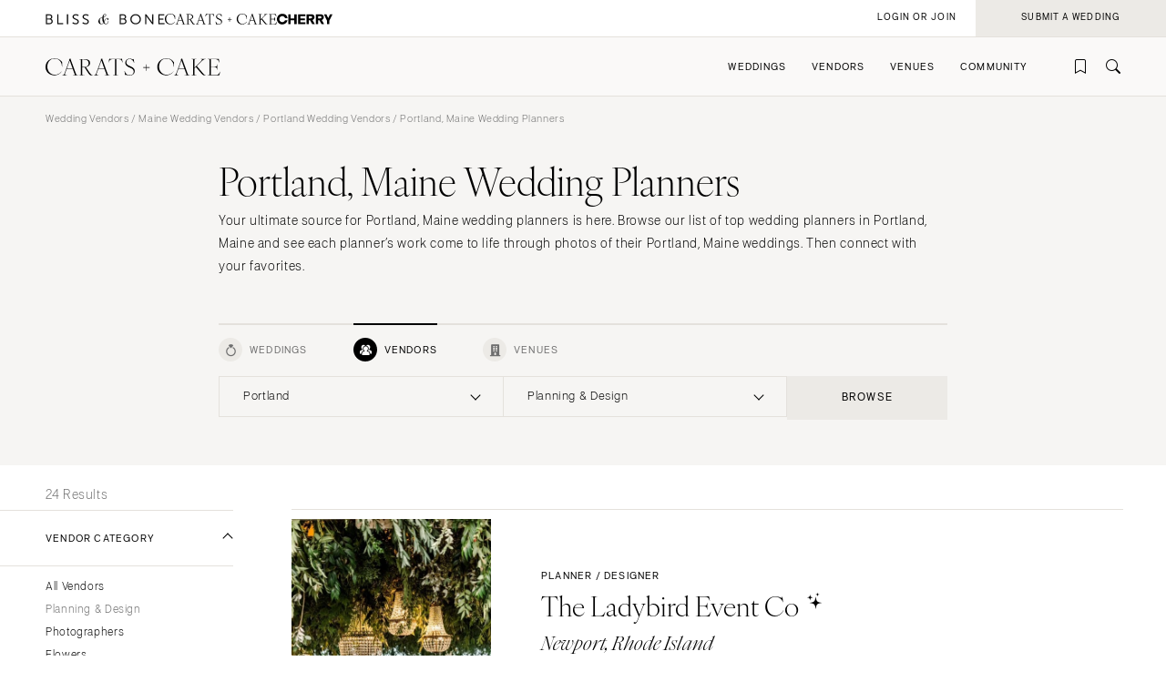

--- FILE ---
content_type: text/html; charset=UTF-8
request_url: https://caratsandcake.com/wedding-vendors/maine/portland/wedding-planners
body_size: 12931
content:
<!DOCTYPE HTML>
<html lang="en">
<head>
<link rel="preconnect" href="https://use.typekit.net">
<link rel="preconnect" href="https://cdnjs.cloudflare.com">
<meta charset="utf-8">
<meta name="viewport" content="width=device-width,initial-scale=1">
<meta name="theme-color" content="#ffffff">


		<title>Find the Best Portland, Maine Wedding Planners &amp; Portland Wedding Planning</title>
<meta name="description" content="Portland, Maine Wedding Planners: Your wedding design should be the best—see Carats &amp; Cake&#039;s list of top Casco Bay wedding planners for your dream wedding design.">
<meta name="author" content="{author}">
<link rel="canonical" href="https://caratsandcake.com/wedding-vendors/maine/portland/wedding-planners">
<meta name="robots" content="INDEX, FOLLOW">

<!-- Open Graph -->
<meta property="og:title" content="Find the Best Portland, Maine Wedding Planners &amp; Portland Wedding Planning">
<meta property="og:description" content="Portland, Maine Wedding Planners: Your wedding design should be the best—see Carats &amp; Cake&#039;s list of top Casco Bay wedding planners for your dream wedding design.">
<meta property="og:type" content="website">

<meta property="og:image" content="https://caratsandcake.com/_images/utility/Carats-and-Cake-fb.jpg">

<!-- Twitter Card -->
<meta name="twitter:card" content="summary">
<meta property="twitter:domain" content="https://caratsandcake.com">
<meta property="twitter:url" content="https://caratsandcake.com/wedding-vendors/maine/portland/wedding-planners">
<meta name="twitter:title" content="Find the Best Portland, Maine Wedding Planners &amp; Portland Wedding Planning">
<meta name="twitter:description" content="Portland, Maine Wedding Planners: Your wedding design should be the best—see Carats &amp; Cake&#039;s list of top Casco Bay wedding planners for your dream wedding design.">
<meta name="twitter:image" content="https://caratsandcake.com/_images/utility/Carats-and-Cake-tw.jpg">
	

<link rel="icon" type="image/png" href="/favicon-96x96.png?v=2" sizes="96x96" />
<link rel="icon" type="image/svg+xml" href="/favicon.svg?v=2" />
<link rel="shortcut icon" href="/favicon.ico?v=2" />
<link rel="apple-touch-icon" sizes="180x180" href="/apple-touch-icon.png?v=2" />
<meta name="apple-mobile-web-app-title" content="Carats + Cake" />
<link rel="manifest" href="/site.webmanifest?v=2" />

<link rel="stylesheet preload" href="https://use.typekit.net/irr0rbw.css" type="text/css" media="all" as="style">
<link rel="stylesheet" href="https://caratsandcake.com/_css/global.css?20260130" type="text/css">

<link rel="stylesheet" href="https://caratsandcake.com/_css/search.css?20260130" type="text/css" />


<script src="https://cdnjs.cloudflare.com/ajax/libs/cash/8.1.0/cash.min.js"></script>
<script src="https://cdnjs.cloudflare.com/ajax/libs/gsap/3.13.0/gsap.min.js" integrity="sha512-NcZdtrT77bJr4STcmsGAESr06BYGE8woZdSdEgqnpyqac7sugNO+Tr4bGwGF3MsnEkGKhU2KL2xh6Ec+BqsaHA==" crossorigin="anonymous" referrerpolicy="no-referrer"></script>
<script src="https://cdnjs.cloudflare.com/ajax/libs/gsap/3.13.0/ScrollTrigger.min.js" integrity="sha512-P2IDYZfqSwjcSjX0BKeNhwRUH8zRPGlgcWl5n6gBLzdi4Y5/0O4zaXrtO4K9TZK6Hn1BenYpKowuCavNandERg==" crossorigin="anonymous" referrerpolicy="no-referrer"></script>
<script src="https://cdnjs.cloudflare.com/ajax/libs/gsap/3.13.0/ScrollToPlugin.min.js" integrity="sha512-kz526itdNcpyMs18TLPOhsnIeOIO1JywWKbbF77zR+ZKpZ4gwubXhwaURHpt5Se9AAqSK2j8ID0LnfXsB2Jkjg==" crossorigin="anonymous" referrerpolicy="no-referrer"></script>
<script src="https://caratsandcake.com/_scripts/cncMain-min.js?20260126"></script>

<script src="https://caratsandcake.com/_scripts/searchFunc-min.js?20260126"></script>



<!-- Google Tag Manager -->
<script>(function(w,d,s,l,i){w[l]=w[l]||[];w[l].push({'gtm.start':
new Date().getTime(),event:'gtm.js'});var f=d.getElementsByTagName(s)[0],
j=d.createElement(s),dl=l!='dataLayer'?'&l='+l:'';j.async=true;j.src=
'https://www.googletagmanager.com/gtm.js?id='+i+dl;f.parentNode.insertBefore(j,f);
})(window,document,'script','dataLayer','GTM-54MH59X');</script>
<!-- End Google Tag Manager -->


</head>

<body>


<!-- Google Tag Manager (noscript) -->
<noscript><iframe src="https://www.googletagmanager.com/ns.html?id=GTM-54MH59X"
height="0" width="0" style="display:none;visibility:hidden"></iframe></noscript>
<!-- End Google Tag Manager (noscript) -->



<nav id="mainNav">
	<ul>
		<li>
			<a class="dropList" title="Weddings" href="https://caratsandcake.com/featured-weddings">Weddings</a>
			<ul class="submenu">
				<li class="column list narrow">
					<div class="topHead"><span>Explore Weddings</span></div>
					<ul data-title="Explore Weddings">
						<li><a href="https://caratsandcake.com/cherry" title="Search Wedding Photos">Cherry</a></li>
						<li><a href="https://caratsandcake.com/featured-weddings" title="Explore Featured Weddings">Featured Weddings</a></li>
						<li><a href="https://caratsandcake.com/wedding-highlights" title="View the Highlight Gallery">Highlight Gallery</a></li>
						<li><a href="https://caratsandcake.com/weddings" title="All Weddings">All Weddings</a></li>
					</ul>
				</li>
				<li class="column list">
					<div class="topHead"><span>Get Featured</span></div>
					<ul data-title="Get Featured">
					<li><a rel="nofollow" class="loginButton loginAccButton" title="Join the Community">Join the Community</a></li>
						<li><a href="https://caratsandcake.com/submit-a-wedding" title="Submit a Wedding">Submit a Wedding</a></li>
						<li><a href="https://caratsandcake.com/about-cherry" title="About Cherry">About Cherry</a></li>
						<li><a href="https://caratsandcake.com/articles" title="Weddings 101">Weddings 101</a></li>
						<li><a href="https://caratsandcake.com/help-center" title="Help Center">Help Center</a></li>
					</ul>
				</li>
				<li class="column image">
				
					<div class="imgCont">
						<a href="https://caratsandcake.com/submit-a-wedding" class="topHead" title="Submit a Wedding">Submit a Wedding</a>
						<ul class="image">
							<li>
								<a href="https://caratsandcake.com/submit-a-wedding" title="Submit a Wedding">
									
										<img src="https://caratsandcake.com/_images/cache/rebecca-and-evan-samuel-lippke-3-266368-1764013248.webp" alt="Submit your Wedding to Carats & Cake" loading="lazy" width="190" height="285">
									
								</a>
							</li>
						</ul>
					</div>
				
				</li>
			</ul>
		</li>
		<li>
			<a class="dropList" title="Vendors" href="https://caratsandcake.com/featured-wedding-vendors">Vendors</a>
			<ul class="submenu">
				<li class="column list">
					<div class="topHead"><span>Build Your Vendor Team</span></div>
					<ul data-title="Build Your Vendor Team">
						
						<li><a href="https://caratsandcake.com/wedding-vendors" title="Search Wedding Vendors by Location">Search by Location</a></li>
						<li><a href="https://caratsandcake.com/wedding-vendors/wedding-planners" title="Search Wedding Planning & Design">Planning & Design</a></li>
						<li><a href="https://caratsandcake.com/wedding-vendors/wedding-photographers" title="Search Wedding Photographers">Photographers</a></li> 
						<li><a href="https://caratsandcake.com/wedding-vendors/wedding-florists" title="Search Wedding Florists">Flowers</a></li>
						<li><a href="https://caratsandcake.com/wedding-vendors/wedding-videographers" title="Search Wedding Videographers">Videographers</a></li>
						<li><a href="https://caratsandcake.com/wedding-vendors/wedding-content-creators" title="Search Content Creators">Content Creators</a></li>
						<li><a href="https://caratsandcake.com/wedding-vendors/wedding-caterers" title="Search Wedding Caterers">Catering</a></li>
						<li><a href="https://caratsandcake.com/wedding-vendors/wedding-cakes" title="Search Wedding Cakes">Cakes</a></li>
						<li><a href="https://caratsandcake.com/wedding-vendors/wedding-websites" title="Search Wedding Websites">Wedding Websites</a></li>
						<li><a href="https://caratsandcake.com/wedding-vendors/wedding-invitations" title="Search Wedding Invitations">Invitations</a></li>
						<li><a href="https://caratsandcake.com/wedding-vendors/online-wedding-invitations" title="Search Online Invitations">Online Invitations</a></li>
						<li><a href="https://caratsandcake.com/wedding-vendors/wedding-stationery" title="Search Wedding Stationery">Stationery</a></li>
						<li><a href="https://caratsandcake.com/wedding-vendors/wedding-hair-and-makeup" title="Search Wedding Hair & Makeup">Hair & Makeup</a></li>
						<li><a href="https://caratsandcake.com/wedding-vendors/wedding-bands" title="Search Wedding Bands">Bands</a></li>
						<li><a href="https://caratsandcake.com/wedding-vendors/wedding-djs" title="Search Wedding DJs">DJs</a></li>
						<li><a href="https://caratsandcake.com/wedding-vendors/wedding-music" title="Search Wedding Musicians">Music</a></li>
						<li><a href="https://caratsandcake.com/wedding-vendors/wedding-entertainment" title="Search Wedding Entertainment">Entertainment</a></li>
						<li><a href="https://caratsandcake.com/wedding-vendors/wedding-decor" title="Search Wedding Lighting & Decor">Lighting & Decor</a></li>
						<li><a href="https://caratsandcake.com/wedding-vendors/wedding-rentals" title="Search Wedding Rentals">Rentals</a></li>
						<li><a href="https://caratsandcake.com/wedding-vendors/wedding-officiants" title="Search Wedding Officiants">Officiants</a></li>
						<li><a href="https://caratsandcake.com/wedding-vendors/wedding-dresses" title="Search Wedding Dresses">Dresses</a></li>
						<li><a href="https://caratsandcake.com/wedding-vendors/wedding-shoes" title="Search Wedding Shoes">Shoes</a></li>
						<li><a href="https://caratsandcake.com/wedding-vendors/wedding-hair-accessories" title="Search Wedding Hair Accessories">Hair Accessories</a></li>
						<li><a href="https://caratsandcake.com/wedding-vendors/bridesmaid-dresses" title="Search Wedding Bridesmaid Dresses">Bridesmaid Dresses</a></li>
						<li><a href="https://caratsandcake.com/wedding-vendors/wedding-suits-wedding-tuxedos" title="Search Wedding Suits & Tuxedos">Suits & Tuxedos</a></li>
						<li><a href="https://caratsandcake.com/wedding-vendors/wedding-rings" title="Search Wedding Rings & Jewelry">Rings & Jewelry</a></li>
						<li><a href="https://caratsandcake.com/wedding-vendors/wedding-transportation-limos" title="Search Wedding Transportation & Limos">Transportation</a></li>
						<li><a href="https://caratsandcake.com/wedding-vendors/wedding-favors-gifts" title="Search Wedding Favors & Gifts">Favors & Gifts</a></li>


					</ul>
				</li>
				<li class="column list narrow">
					<div class="topHead"><span>For Vendors</span></div>
					<ul data-title="For Vendors">
						<li><a href="https://caratsandcake.com/why-carats-and-cake" title="Why Carats & Cake">Why Carats & Cake</a></li>
						<li><a href="https://caratsandcake.com/membership-features-and-pricing" title="Membership Features">Membership Features</a></li>
					<li><a rel="nofollow" class="loginButton loginAccButton" title="Create a Free Profile">Create a Free Profile</a></li>
						<li><a href="https://caratsandcake.com/submit-a-wedding" title="Submit a Wedding">Submit a Wedding</a></li>
						<li><a href="https://caratsandcake.com/help-center/claim-existing-profile" title="How to Claim an Existing Profile">How to Claim an Existing Profile</a></li>
					</ul>
				</li>
				<li class="column image">
				
					<div class="imgCont">
						<a href="https://caratsandcake.com/wedding-vendors" class="topHead" title="Explore Vendors">Explore Vendors</a>
						<ul class="image">
							<li>
								<a href="https://caratsandcake.com/wedding-vendors" title="Explore Vendors">
									
										<img src="https://caratsandcake.com/_images/cache/Barnes-Foundation-Wedding-00025-266367-1764013240.webp" alt="See Carats & Cake featured wedding vendors" loading="lazy" width="190" height="285">
									
								</a>
							</li>
						</ul>
					</div>
				
				</li>
			</ul>
		</li>
		<li>
			<a class="dropList" title="Venues" href="https://caratsandcake.com/featured-wedding-venues">Venues</a>
			<ul class="submenu">
				<li class="column list">
					<div class="topHead"><span>Find Your Venue</span></div>
					<ul data-title="Find Your Venue">
						
						<li><a href="https://caratsandcake.com/wedding-venues" title="Search Wedding Venues by Location">Search by Location</a></li>
						<li><a href="https://caratsandcake.com/wedding-venues/hotel" title="Search Resort & Hotel Wedding Venues">Resort & Hotel</a></li>
						<li><a href="https://caratsandcake.com/wedding-venues/event-space" title="Search Event Space Weddding Venues">Event Space</a></li> 
						<li><a href="https://caratsandcake.com/wedding-venues/vineyard" title="Search Vineyard Wedding Venues">Vineyard</a></li>
						<li><a href="https://caratsandcake.com/wedding-venues/estate" title="Search Estate Wedding Venues">Estate</a></li>
						<li><a href="https://caratsandcake.com/wedding-venues/country-club" title="Search Country Club Wedding Venues">Country Club</a></li>
						<li><a href="https://caratsandcake.com/wedding-venues/barn" title="Search Barn Wedding Venues">Barn</a></li>
						<li><a href="https://caratsandcake.com/wedding-venues/museum" title="Search Museum Wedding Venues">Museum</a></li>
						<li><a href="https://caratsandcake.com/wedding-venues/restaurant" title="Search Restaurant Wedding Venues">Restaurant</a></li>
						<li><a href="https://caratsandcake.com/wedding-venues/beach" title="Search Beach Wedding Venues">Beach</a></li>
						<li><a href="https://caratsandcake.com/wedding-venues/desert" title="Search Desert Wedding Venues">Desert</a></li>
						<li><a href="https://caratsandcake.com/wedding-venues/garden" title="Search Garden Wedding Venues">Garden</a></li>
						<li><a href="https://caratsandcake.com/wedding-venues/mountain" title="Search Mountain Wedding Venues">Mountain</a></li>
						<li><a href="https://caratsandcake.com/wedding-venues/outdoor" title="Search Outdoor Wedding Venues">Outdoor</a></li>
						<li><a href="https://caratsandcake.com/wedding-venues/waterfront" title="Search Waterfront Wedding Venues">Waterfront</a></li>
					</ul>
				</li>
				<li class="column list narrow">
					<div class="topHead"><span>For Venues</span></div>
					<ul data-title="For Vendors">
						<li><a href="https://caratsandcake.com/why-carats-and-cake" title="Why Carats & Cake">Why Carats & Cake</a></li>
						<li><a href="https://caratsandcake.com/membership-features-and-pricing" title="Membership Features">Membership Features</a></li>
					<li><a rel="nofollow" class="loginButton loginAccButton" title="Create a Free Profile">Create a Free Profile</a></li>
						<li><a href="https://caratsandcake.com/submit-a-wedding" title="Submit a Wedding">Submit a Wedding</a></li>
						<li><a href="https://caratsandcake.com/help-center/claim-existing-profile" title="How to Claim an Existing Profile">How to Claim an Existing Profile</a></li>
					</ul>
				</li>
				<li class="column image">
				
					<div class="imgCont">
						<a href="https://caratsandcake.com/wedding-venues" class="topHead" title="Explore Venues">Explore Venues</a>
						<ul class="image">
							<li>
								<a href="https://caratsandcake.com/wedding-venues" title="Explore Venues">
									
										<img src="https://caratsandcake.com/_images/cache/Shabei-and-Xiancong-Carmen-de-Los-Chapiteles-030-266366-1764013203.webp" alt="" loading="lazy" width="190" height="285">
									
								</a>
							</li>
						</ul>
					</div>
				
				</li>
			</ul>
		</li>
		<li>
			<a class="dropList" title="Venues" href="https://caratsandcake.com/why-carats-and-cake">Community</a>
			<ul class="submenu">
				<li class="column list narrow">
					<div class="topHead"><span>For Vendors & Venues</span></div>
					<ul data-title="For Vendors & Venues">
						<li><a href="https://caratsandcake.com/why-carats-and-cake" title="Why Carats & Cake">Why Carats & Cake</a></li>
						<li><a href="https://caratsandcake.com/membership-features-and-pricing" title="Membership Features">Membership Features</a></li>
					<li><a rel="nofollow" class="loginButton loginAccButton" title="Create a Free Profile">Create a Free Profile</a></li>
						<li><a href="https://caratsandcake.com/help-center/claim-existing-profile" title="How to Claim an Existing Profile">How to Claim an Existing Profile</a></li>
						<li><a href="https://caratsandcake.com/submit-a-wedding" title="Submit a Wedding">Submit a Wedding</a></li>
						<li><a href="https://caratsandcake.com/how-wedding-submissions-work" title="Lifecycle of a Submission">Lifecycle of a Submission</a></li>
					</ul>
				</li>
				<li class="column list">
					<div class="topHead"><span>For Couples</span></div>
					<ul data-title="For Couples">
					<li><a rel="nofollow" class="loginButton loginAccButton" title="Join the Community">Join the Community</a></li>
						<li><a href="https://caratsandcake.com/submit-a-wedding" title="Submit my Wedding">Submit my Wedding</a></li>
						<li><a href="https://caratsandcake.com/articles" title="Weddings 101">Weddings 101</a></li>
					</ul>
				</li>
				<li class="column image">
				
					<div class="imgCont">
						<a href="https://caratsandcake.com/account" class="topHead" title="Join the Community">Join the Community</a>
						<ul class="image">
							<li>
								<a href="https://caratsandcake.com/account" title="Join the Community">
									
										<img src="https://caratsandcake.com/_images/cache/sammy-richard-alice-mahran-join-2-266369-1764013255.webp" alt="" loading="lazy" width="190" height="285">
									
								</a>
							</li>
						</ul>
					</div>
				
				</li>
			</ul>
		</li>
	</ul>
</nav>

	
	<div id="mainContent">
	
		<header>
			<div class="topHeader">
				<div class="logoCont">
					<a href="https://blissandbone.com" class="logoSmall bandb" title="Find the Best Wedding Website and Top Websites for Weddings"></a>
					<a href="https://caratsandcake.com/" class="logoSmall candc" title="See the latest Weddings to Find a Wedding Venue and Build Your Wedding Vendor Team"></a>
					<a href="/cherry" class="logoSmall cherry" title="Search wedding photos"></a>
				</div>
			</div>
			<div class="navHeader">
				<a href="https://caratsandcake.com/" class="logo" title="See the latest Weddings to Find a Wedding Venue and Build Your Wedding Vendor Team"></a>
				<div id="topNav">
					<ul>
						
						<li><a rel="nofollow" class="icon-bookmark loginButton loginAccButton" title="Inspiration"></a></li>
						<li><a href="https://caratsandcake.com/search" class="icon-search" title="Search the site by typing in keywords"></a></li>
					</ul>
					<a class="menu" title="Open Menu"></a>
				</div>
			</div>
		</header>
		
		<div class="accountCont">
			<a rel="nofollow" class="accountNavLink loginHide loginAccButton"><span>Account</span></a>
			<ul class="accountNav">
				<li><a href="/account">Profile</a></li>
				<li><a href="/cherry/collections">Collections &#127826</a></li>
				<li><a href="https://caratsandcake.com/?ACT=16">Log Out</a></li>
			</ul>
			<a rel="nofollow" class="loginShow loginButton loginAccButton"><span>Login or Join</span></a>
			<a rel="nofollow" href="/submit-a-wedding" class="joinNow"><span>Submit a Wedding<span></a>
		</div>
		
		<script src="https://caratsandcake.com/_scripts/navigation-min.js?20260126"></script>
		
		





	


	
	<div class="searchSection">
		<section class="breadcrumb">
			<div class="breadcrumb-links smallText">
				
				<a href="https://caratsandcake.com/wedding-vendors" title="Wedding Vendors">Wedding Vendors</a> / 
				<a href="https://caratsandcake.com/wedding-vendors/maine" title="Maine Wedding Vendors">Maine Wedding Vendors</a> / <a href="https://caratsandcake.com/wedding-vendors/maine/portland">Portland Wedding Vendors</a> / 
				
				Portland, Maine Wedding Planners
			</div>
		</section>
		<section class="content" style="padding-top:0;">
			<div class="text">
				<h1>Portland, Maine Wedding Planners</h1>
				<p>Your ultimate source for Portland, Maine wedding planners is here. Browse our list of top wedding planners in Portland, Maine and see each planner’s work come to life through photos of their Portland, Maine weddings. Then connect with your favorites.</p>
			</div>
			
	
	
	



<div id="searchWidget" data-action="/search" data-xid="">
	<div class="tabBar">
		<div class="categoryTab smallText"><a class="icon-rings " data-category="weddings" title="Weddings" rel="nofollow"><span>Weddings</span></a></div>
		<div class="categoryTab smallText"><a class="icon-vendors select" data-category="vendors" title="Vendors" rel="nofollow"><span>Vendors</span></a></div>
		<div class="categoryTab smallText"><a class="icon-venue " data-category="venues" title="Venues" rel="nofollow"><span>Venues</span></a></div>
	</div>
	<div class="searchBar">
		<div class="dropdown select">
			<div class="selectCustom">
				
				<div class="dropdownOptions dropdownOptionsLocation"><span>Select Location</span></div>
			</div>
			<div class="selectCont">
				<div class="selectDrop locations">
					<div class="listHead">
						<div class="locationHead preHeader"><a data-loc="us" class="select" title="United States" rel="nofollow">United States</a></div>
						<div class="locationHead preHeader"><a data-loc="int" title="International" rel="nofollow">International</a></div>
					</div>
					<ul class="listItems headings us select">
						<li style="width:100%;"><a class="onlineOnly" data-value="74996">Online Only</a></li>
						<li><a data-value="1,2" >Alabama</a>
							<ul>
								<li><a data-value="1" >Birmingham</a></li>
								<li><a data-value="2" >Montgomery</a></li>
							</ul>
						</li>
						<li><a data-value="3,alaska" >Alaska</a>
							<ul>
								<li><a data-value="3,anchorage" >Anchorage</a></li>
							</ul>
						</li>
						<li><a data-value="4,5,67388,6" >Arizona</a>
							<ul>
								<li><a data-value="4" >Phoenix </a></li>
								<li><a data-value="5" >Scottsdale</a></li>
								<li><a data-value="67388" >Sedona </a></li>
								<li><a data-value="6" >Tucson </a></li>
							</ul>
						</li>
						<li><a data-value="7,arkansas" >Arkansas</a>
							<ul>
								<li><a data-value="7,little-rock" >Little Rock</a></li>
							</ul>
						</li>
						<li><a data-value="8,9,10,11,12,13,14,15,16,17,18,19" >California</a>
							<ul>
								<li><a data-value="8" >Fresno</a></li>
								<li><a data-value="9" >Lake Tahoe</a></li>
								<li><a data-value="10" >Los Angeles</a></li>
								<li><a data-value="11" >Monterey</a></li>
								<li><a data-value="12" >Napa</a></li>
								<li><a data-value="13" >Orange County</a></li>
								<li><a data-value="14" >Palm Springs</a></li>
								<li><a data-value="15" >Sacramento</a></li>
								<li><a data-value="16" >San Diego</a></li>
								<li><a data-value="17" >San Francisco</a></li>
								<li><a data-value="18" >Santa Barbara</a></li>
								<li><a data-value="19" >Sonoma</a></li>
							</ul>
						</li>
						<li><a data-value="20,21,58414" >Colorado</a>
							<ul>
								<li><a data-value="20" >Aspen</a></li>
								<li><a data-value="21" >Denver</a></li>
								<li><a data-value="58414" >Vail</a></li>
							</ul>
						</li>
						<li><a data-value="22,23" >Connecticut</a>
							<ul>
								<li><a data-value="22" >Greenwich</a></li>
								<li><a data-value="23" >Hartford</a></li>
							</ul>
						</li>
						<li><a data-value="24,delaware" >Delaware</a>
							<ul>
								<li><a data-value="24,wilmington" >Wilmington</a></li>
							</ul>
						</li>
						<li><a data-value="130,61284,25,26,27,28,67387,29,30" >Florida</a>
							<ul>
								<li><a data-value="130" >Fort Lauderdale</a></li>
								<li><a data-value="61284" >Gainesville</a></li>
								<li><a data-value="25" >Jacksonville</a></li>
								<li><a data-value="26" >Miami</a></li>
								<li><a data-value="27" >Naples</a></li>
								<li><a data-value="28" >Orlando</a></li>
								<li><a data-value="67387" >Palm Beach</a></li>
								<li><a data-value="29" >Tallahassee</a></li>
								<li><a data-value="30" >Tampa</a></li>
							</ul>
						</li>
						<li><a data-value="31,32" >Georgia</a>
							<ul>
								<li><a data-value="31" >Atlanta</a></li>
								<li><a data-value="32" >Savannah</a></li>
							</ul>
						</li>
						<li><a data-value="33,34,81763" >Hawaii</a>
							<ul>
								<li><a data-value="33" >Big Island</a></li>
								<li><a data-value="34" >Maui</a></li>
								<li><a data-value="81763" >Oahu</a></li>
							</ul>
						</li>
						<li><a data-value="35,idaho" >Idaho</a>
							<ul>
								<li><a data-value="35,boise" >Boise</a></li>
							</ul>
						</li>
						<li><a data-value="36,37" >Illinois</a>
							<ul>
								<li><a data-value="36" >Chicago</a></li>
								<li><a data-value="37" >Springfield</a></li>
							</ul>
						</li>
						<li><a data-value="38,indiana" >Indiana</a>
							<ul>
								<li><a data-value="38,indianapolis" >Indianapolis</a></li>
							</ul>
						</li>
						<li><a data-value="39,iowa" >Iowa</a>
							<ul>
								<li><a data-value="39,des-moines" >Des Moines</a></li>
							</ul>
						</li>
						<li><a data-value="40,kansas" >Kansas</a>
							<ul>
								<li><a data-value="40,kansas-city" >Kansas City</a></li>
							</ul>
						</li>
						<li><a data-value="41,kentucky" >Kentucky</a>
							<ul>
								<li><a data-value="41,louisville" >Louisville</a></li>
							</ul>
						</li>
						<li><a data-value="42,43" >Louisiana</a>
							<ul>
								<li><a data-value="42" >New Orleans</a></li>
								<li><a data-value="43" >Shreveport</a></li>
							</ul>
						</li>
						<li><a data-value="44,maine" >Maine</a>
							<ul>
								<li><a data-value="44,portland" class="select">Portland</a></li>
							</ul>
						</li>
						<li><a data-value="45,maryland" >Maryland</a>
							<ul>
								<li><a data-value="45,baltimore" >Baltimore</a></li>
							</ul>
						</li>
						<li><a data-value="46,47,48" >Massachusetts</a>
							<ul>
								<li><a data-value="46" >Boston</a></li>
								<li><a data-value="47" >Cape Cod</a></li>
								<li><a data-value="38" >Lenox</a></li>
							</ul>
						</li>
						<li><a data-value="49,50,51" >Michigan</a>
							<ul>
								<li><a data-value="49" >Detroit</a></li>
								<li><a data-value="50" >Grand Rapids</a></li>
								<li><a data-value="51" >Northern Michigan</a></li>
							</ul>
						</li>
						<li><a data-value="52,minnesota" >Minnesota</a>
							<ul>
								<li><a data-value="52,minneapolis" >Minneapolis</a></li>
							</ul>
						</li>
						<li><a data-value="53,mississippi" >Mississippi</a>
							<ul>
								<li><a data-value="53,jackson" >Jackson</a></li>
							</ul>
						</li>
						<li><a data-value="54,55,56" >Missouri</a>
							<ul>
								<li><a data-value="54" >Kansas City</a></li>
								<li><a data-value="55" >Springfield</a></li>
								<li><a data-value="56" >St Louis</a></li>
							</ul>
						</li>
						
						<li><a class="onlineOnly" style="padding-top:30px;">&nbsp;</a></li>

						<li><a data-value="57,montana" >Montana</a>
							<ul>
								<li><a data-value="57,bozeman" >Bozeman</a></li>
							</ul>
						</li>
						<li><a data-value="58,nebraska" >Nebraska</a>
							<ul>
								<li><a data-value="58,lincoln" >Lincoln</a></li>
							</ul>
						</li>
						<li><a data-value="59,60" >Nevada</a>
							<ul>
								<li><a data-value="59" >Las Vegas</a></li>
								<li><a data-value="60" >Reno</a></li>
							</ul>
						</li>
						<li><a data-value="61,new-hampshire" >New Hampshire</a>
							<ul>
								<li><a data-value="61,manchester" >Manchester</a></li>
							</ul>
						</li>
						<li><a data-value="64,65" >New Jersey</a>
							<ul>
								<li><a data-value="64" >Northern New Jersey</a></li>
								<li><a data-value="65" >Southern New Jersey</a></li>
							</ul>
						</li>
						<li><a data-value="66,59444" >New Mexico</a>
							<ul>
								<li><a data-value="66" >Albuquerque</a></li>
								<li><a data-value="59444" >Santa Fe</a></li>
							</ul>
						</li>
						<li><a data-value="67,68,69,70,71,72,73,74,75" >New York</a>
							<ul>
								<li><a data-value="67" >Albany</a></li>
								<li><a data-value="68" >Brooklyn</a></li>
								<li><a data-value="69" >Buffalo</a></li>
								<li><a data-value="74" >Hamptons</a></li>
								<li><a data-value="70" >Long Island</a></li>
								<li><a data-value="71" >New York City</a></li>
								<li><a data-value="72" >Rochester</a></li>
								<li><a data-value="73" >Syracuse</a></li>
								<li><a data-value="75" >Westchester</a></li>
							</ul>
						</li>
						<li><a data-value="77,79,80" >North Carolina</a>
							<ul>
								<li><a data-value="77" >Charlotte</a></li>
								<li><a data-value="79" >Outer Banks</a></li>
								<li><a data-value="80" >Raleigh</a></li>
							</ul>
						</li>
						<li><a data-value="81,north-dakota" >North Dakota</a>
							<ul>
								<li><a data-value="81,fargo" >Fargo</a></li>
							</ul>
						</li>
						<li><a data-value="83,84,85" >Ohio</a>
							<ul>
								<li><a data-value="83" >Cincinnati</a></li>
								<li><a data-value="84" >Cleveland</a></li>
								<li><a data-value="85" >Columbus</a></li>
							</ul>
						</li>
						<li><a data-value="86,67389" >Oklahoma</a>
							<ul>
								<li><a data-value="86" >Oklahoma City</a></li>
								<li><a data-value="67389" >Tulsa</a></li>
							</ul>
						</li>
						<li><a data-value="87,oregon" >Oregon</a>
							<ul>
								<li><a data-value="87,portland" class="select">Portland</a></li>
							</ul>
						</li>
						<li><a data-value="88,89,90,91,92" >Pennsylvania</a>
							<ul>
								<li><a data-value="88" >Allentown</a></li>
								<li><a data-value="89" >Harrisburg</a></li>
								<li><a data-value="90" >Philadelphia</a></li>
								<li><a data-value="91" >Pittsburgh</a></li>
								<li><a data-value="92" >Scranton</a></li>
							</ul>
						</li>
						<li><a data-value="62,63" >Rhode Island</a>
							<ul>
								<li><a data-value="62" >Newport</a></li>
								<li><a data-value="63" >Providence</a></li>
							</ul>
						</li>
						<li><a data-value="76,78" >South Carolina</a>
							<ul>
								<li><a data-value="76" >Charleston</a></li>
								<li><a data-value="78" >Columbia</a></li>
							</ul>
						</li>
						<li><a data-value="82,south-dakota" >South Dakota</a>
							<ul>
								<li><a data-value="82,sioux-falls" >Sioux Falls</a></li>
							</ul>
						</li>
						<li><a data-value="93,94,95" >Tennessee</a>
							<ul>
								<li><a data-value="93" >Knoxville</a></li>
								<li><a data-value="94" >Memphis</a></li>
								<li><a data-value="95" >Nashville</a></li>
							</ul>
						</li>
						<li><a data-value="96,97,98,99,100" >Texas</a>
							<ul>
								<li><a data-value="96" >Austin</a></li>
								<li><a data-value="97" >Dallas</a></li>
								<li><a data-value="98" >El Paso</a></li>
								<li><a data-value="99" >Houston</a></li>
								<li><a data-value="100" >San Antonio</a></li>
							</ul>
						</li>
						<li><a data-value="81764,101" >Utah</a>
							<ul>
								<li><a data-value="81764" >Park City</a></li>
								<li><a data-value="101" >Salt Lake City</a></li>
							</ul>
						</li>
						<li><a data-value="102,vermont" >Vermont</a>
							<ul>
								<li><a data-value="102,burlington" >Burlington</a></li>
							</ul>
						</li>
						<li><a data-value="103,104,105" >Virginia</a>
							<ul>
								<li><a data-value="103" >Charlottesville</a></li>
								<li><a data-value="104" >Richmond</a></li>
								<li><a data-value="105" >Virginia Beach</a></li>
							</ul>
						</li>
						<li><a data-value="106,107,108" >Washington</a>
							<ul>
								<li><a data-value="106" >Seattle</a></li>
								<li><a data-value="107" >Spokane</a></li>
								<li><a data-value="108" >Tacoma</a></li>
							</ul>
						</li>
						<li><a data-value="109" >Washington DC</a>
							<ul>
								<li></li>
							</ul>
						</li>
						<li><a data-value="110,west-virginia" >West Virginia</a>
							<ul>
								<li><a data-value="110,charleston" >Charleston</a></li>
							</ul>
						</li>
						<li><a data-value="111,112" >Wisconsin</a>
							<ul>
								<li><a data-value="111" >Green Bay</a></li>
								<li><a data-value="112" >Milwaukee</a></li>
							</ul>
						</li>
						<li><a data-value="113,114" >Wyoming</a>
							<ul>
								<li><a data-value="113" >Cheyenne</a></li>
								<li><a data-value="114" >Jackson Hole</a></li>
							</ul>
						</li>
						<br>
						<br>
					</ul>
					<ul class="listItems headings int">
						<li><a class="onlineOnly" data-value="74996">Online Only</a></li>
						<li><a data-value="128" >Africa</a>
							<ul>
								<li></li>
							</ul>
						</li>
						<li><a data-value="127" >Asia</a>
							<ul>
								<li></li>
							</ul>
						</li>
						<li><a data-value="125" >Australia</a>
							<ul>
								<li></li>
							</ul>
						</li>
						<li><a data-value="67118" >Bahamas</a>
							<ul>
								<li></li>
							</ul>
						</li>
						<li><a data-value="14488" >Canada</a>
							<ul>
								<li></li>
							</ul>
						</li>
						<li><a data-value="115" >Caribbean</a>
							<ul>
								<li></li>
							</ul>
						</li>
						<li><a data-value="67390" >Central America</a>
							<ul>
								<li></li>
							</ul>
						</li>
						<li><a data-value="99264,120,81762,123,119,85418,121,122" >Europe</a>
							<ul>
								<li><a data-value="99264" >Austria</a></li>
								<li><a data-value="120" >France</a></li>
								<li><a data-value="94962" >Germany</a></li>
								<li><a data-value="81762" >Greece</a></li>
								<li><a data-value="123" >Ireland</a></li>
								<li><a data-value="119" >Italy</a>
								<li><a data-value="85418" >Portugal</a></li>
								<li><a data-value="121" >Spain</a></li>
								<li><a data-value="122" >UK</a></li>
							</ul>
						</li>
						<li><a data-value="117,116,67034,71550,118" >Mexico</a>
							<ul>
								<li><a data-value="117" >Cancun</a></li>
								<li><a data-value="116" >Los Cabos</a></li>
								<li><a data-value="67034" >Merida</a></li>
								<li><a data-value="71550" >Mexico City</a></li>
								<li><a data-value="118" >Puerto Vallarta</a>
							</ul>
						</li>
						<li><a data-value="126" >New Zealand</a>
							<ul>
								<li></li>
							</ul>
						</li>
						<li><a data-value="129" >South America</a>
						<br>
						<br>
						<br>
						<br>
						<br>
						<br>
						<br>
						<br>
						<br>
						<br>
						<br>
						<br>
						</li>
					</ul>
				</div>	
			</div>
		</div>
		<div class="dropdown category weddings ">
			<div class="selectCustom">
				<div class="dropdownOptions"><span>Select Wedding Style</span></div>
			</div>
			<div class="selectCont">
				<div class="selectDrop">
					<ul class="listItems select">
						<li><a data-value="1">Boho</a></li>
						<li><a data-value="3">Classic</a></li>
						<li><a data-value="4">Edgy</a></li>
						<li><a data-value="5">Formal</a></li>
						<li><a data-value="2">Glam</a></li>
						<li><a data-value="6">Industrial</a></li>
						<li><a data-value="7">Modern</a></li>
						<li><a data-value="8">Rustic</a></li>
						<li><a data-value="9">Vintage</a></li>
						<li><a data-value="10">Intimate</a></li>
						<li><a data-value="11">Elopement</a></li>
						<li><a data-value="12">Indoor</a></li>
						<li><a data-value="13">Outdoor</a></li>
						<li><a data-value="14">Country</a></li>
						<li><a data-value="15">Desert</a></li>
						<li><a data-value="16">Forest</a></li>
						<li><a data-value="17">Garden</a></li>
						<li><a data-value="18">Mountain</a></li>
						<li><a data-value="19">Beach</a></li>
						<li><a data-value="20">Waterfront</a></li>
					</ul>
				</div>	
			</div>
		</div>
		<div class="dropdown category vendors select">
			<div class="selectCustom">
				<div class="dropdownOptions"><span>Select Vendor Category</span></div>
			</div>
			<div class="selectCont">
				<div class="selectDrop">
					<ul class="listItems select">
						<li><a data-value="14489" class="select">Planning & Design</a></li>
						<li><a data-value="14490">Photographers</a></li> 
						<li><a data-value="14492">Flowers</a></li>
						<li><a data-value="14493">Videographers</a></li>
						<li><a data-value="74143">Content Creators</a></li>
						<li><a data-value="14494">Catering</a></li>
						<li><a data-value="14495">Cakes</a></li>
						<li><a data-value="73151">Wedding Websites</a></li>
						<li><a data-value="14496">Invitations</a></li>
						<li><a data-value="73150">Online Invitations</a></li>
						<li><a data-value="83748">Stationery</a></li>
						<li><a data-value="14497">Hair & Makeup</a></li>
						<li><a data-value="14498">Bands</a></li>
						<li><a data-value="14499">DJs</a></li>
						<li><a data-value="14500">Music</a></li>
						<li><a data-value="83749">Entertainment</a></li>
						<li><a data-value="14501">Lighting & Decor</a></li>
						<li><a data-value="14502">Rentals</a></li>
						<li><a data-value="14503">Officiants</a></li>
						<li><a data-value="14504">Dresses</a></li>
						<li><a data-value="14505">Shoes</a></li>
						<li><a data-value="14506">Hair Accessories</a></li>
						<li><a data-value="14507">Bridesmaid Dresses</a></li>
						<li><a data-value="14508">Suits & Tuxedos</a></li>
						<li><a data-value="14509">Rings & Jewelry</a></li>
						<li><a data-value="83750">Transportation</a></li>
						<li><a data-value="83751">Favors & Gifts</a></li>

	
					</ul>
				</div>	
			</div>
		</div>
		<div class="dropdown category venues ">
			<div class="selectCustom">
				<div class="dropdownOptions preHeader"><span>Select Venue Type</span></div>
			</div>
			<div class="selectCont">
				<div class="selectDrop">
					<ul class="listItems select">
						<li><a data-value="23820">Resort & Hotel</a></li>
						<li><a data-value="23821">Event Space</a></li> 
						<li><a data-value="23822">Vineyard</a></li>
						<li><a data-value="23823">Estate</a></li>
						<li><a data-value="23824">Country Club</a></li>
						<li><a data-value="23825">Barn</a></li>
						<li><a data-value="23826">Museum</a></li>
						<li><a data-value="23827">Restaurant</a></li>
						<li><a data-value="23829">Beach</a></li>
						<li><a data-value="23830">Desert</a></li>
						<li><a data-value="23831">Garden</a></li>
						<li><a data-value="23832">Mountain</a></li>
						<li><a data-value="23833">Outdoor</a></li>
						<li><a data-value="23834">Waterfront</a></li>
					</ul>
				</div>	
			</div>
		</div>
		<a class="button large" title="Browse"><span>Browse</span></a>
	</div>
</div>

<script src="https://caratsandcake.com/_scripts/searchWidget-min.js?20260126"></script>

		</section>
	</div>


	
	<div id="searchResults">
		<aside>
			<div class="resultsCount">
				<p>24 Results</p>
			</div>
			

			
			<div class="filterList">
				<div class="selectButton open">
					<div class="filterHeader smallText"><span>Vendor Category</span></div>
				</div>



	
				<ul class="listItems">
					<li><a href="https://caratsandcake.com/wedding-vendors/maine" title="All Vendors">All Vendors</a></li> 
					<li><a href="https://caratsandcake.com/wedding-vendors/maine/portland/wedding-planners" class="select" title="Wedding Planners">Planning & Design</a></li>
					<li><a href="https://caratsandcake.com/wedding-vendors/maine/portland/wedding-photographers" title="Wedding Photographers">Photographers</a></li> 
					<li><a href="https://caratsandcake.com/wedding-vendors/maine/portland/wedding-florists" title="Wedding Flowers">Flowers</a></li>
					<li><a href="https://caratsandcake.com/wedding-vendors/maine/portland/wedding-videographers" title="Wedding Videographers">Videographers</a></li>
					<li><a href="https://caratsandcake.com/wedding-vendors/maine/portland/wedding-content-creators" title="Wedding Content Creators">Content Creators</a></li>
					<li><a href="https://caratsandcake.com/wedding-vendors/maine/portland/wedding-caterers" title="Wedding Catering">Catering</a></li>
					<li><a href="https://caratsandcake.com/wedding-vendors/maine/portland/wedding-cakes" title="Wedding Cakes">Cakes</a></li>
					<li><a href="https://caratsandcake.com/wedding-vendors/maine/portland/wedding-websites" title="Wedding Websites">Wedding Websites</a></li>
					<li><a href="https://caratsandcake.com/wedding-vendors/maine/portland/wedding-invitations" title="Weddomg Invitations">Invitations</a></li>
					<li><a href="https://caratsandcake.com/wedding-vendors/maine/portland/online-wedding-invitations" title="Online Invitations">Online Invitations</a></li>
					<li><a href="https://caratsandcake.com/wedding-vendors/maine/portland/wedding-stationery" title="Weddting Stationery">Stationery</a></li>
					<li><a href="https://caratsandcake.com/wedding-vendors/maine/portland/wedding-hair-and-makeup" title="Wedding Hair & Makeup">Hair & Makeup</a></li>
					<li><a href="https://caratsandcake.com/wedding-vendors/maine/portland/wedding-bands" title="Wedding Bands">Bands</a></li>
					<li><a href="https://caratsandcake.com/wedding-vendors/maine/portland/wedding-djs" title="Wedding DJs">DJs</a></li>
					<li><a href="https://caratsandcake.com/wedding-vendors/maine/portland/wedding-music" title="Wedding Music">Music</a></li>
					<li><a href="https://caratsandcake.com/wedding-vendors/maine/portland/wedding-entertainment" title="Weddting Entertainment">Entertainment</a></li>
					<li><a href="https://caratsandcake.com/wedding-vendors/maine/portland/wedding-decor" title="Wedding Lighting & Decor">Lighting & Decor</a></li>
					<li><a href="https://caratsandcake.com/wedding-vendors/maine/portland/wedding-rentals" title="Wedding Rentals">Rentals</a></li>
					<li><a href="https://caratsandcake.com/wedding-vendors/maine/portland/wedding-officiants" title="Wedding Officiants">Officiants</a></li>
					<li><a href="https://caratsandcake.com/wedding-vendors/maine/portland/wedding-dresses" title="Wedding Dresses">Dresses</a></li>
					<li><a href="https://caratsandcake.com/wedding-vendors/maine/portland/wedding-shoes" title="Wedding Shoes">Shoes</a></li>
					<li><a href="https://caratsandcake.com/wedding-vendors/maine/portland/wedding-hair-accessories" title="Wedding Hair Accessories">Hair Accessories</a></li>
					<li><a href="https://caratsandcake.com/wedding-vendors/maine/portland/bridesmaid-dresses" title="Bridesmaid Dresses">Bridesmaid Dresses</a></li>
					<li><a href="https://caratsandcake.com/wedding-vendors/maine/portland/wedding-suits-wedding-tuxedos" title="Wedding Suits & Tuxedos">Suits & Tuxedos</a></li>
					<li><a href="https://caratsandcake.com/wedding-vendors/maine/portland/wedding-rings" title="Wedding Rings">Rings & Jewelry</a></li>
					<li><a href="https://caratsandcake.com/wedding-vendors/maine/portland/wedding-transportation-limos" title="Weddting Transportation">Transportation</a></li>
					<li><a href="https://caratsandcake.com/wedding-vendors/maine/portland/wedding-favors-gifts" title="Weddting Favors & Gifts">Favors & Gifts</a></li>

				</ul>


			</div>
			
			<div class="filterList">
				<div class="createOrClaimLink">
				<a href="/help-center/claim-existing-profile" class="textWrap" title="Create or Claim Your Free Profile">
				<div class="preHeader" style="margin-bottom:.25em;">Not on This List?</div>
				<div class="minorText ital">Create or Claim your Free Profile&nbsp;&gt;</div>
				</a>
				</div>
			</div>

		</aside>
		
		<main>
			<div class="listDisplayControls">
				<div class="filterTags">

				</div>
				<div class="viewDisplay">
						<a class="filterButton"><div class="smallText">Filter</div></a>
					
						<div class="resultsCount smallText">24 Results</div>
					<div class="displayLinks">
					<br><br>
					
					</div>
				</div>
			</div>

			
			
			<div class="results grid">
			
			
				<a href="https://caratsandcake.com/vendor/the-ladybird-event-co" class="article  pro" title="The Ladybird Event Co ">
					<div class="image">
					
						
							<img src="/_images/webcache3/the-ladybird-even-co-thumbnail-5edebee5_-_abcdef_-_03a9de1d955b364df3ec704af30a2c98e952cead.webp" alt="The Ladybird Event Co " loading="lazy" width="240" height="360">
						
					
					</div>
					<div class="text">
						
						<div class="preHeader">Planner / Designer</div>
						<div class="mainHeader">The Ladybird Event Co <sup class="icon-pro"></sup></div>
						<div class="subHeader large ital">Newport, Rhode Island</div>
						<p>Based in beautiful Newport, Rhode Island, The Ladybird Event Co. is dedicated to designing and planning exceptional events that feel effortlessly elegant and completely stress-free. </p>
						<div class="scrollSlider tags">
							<div class="horizontalScroll leftAlign buttons">
								<div class="arrowScroll left disabled" title="scroll left"></div>
								<div class="scroll">
									
									
									<div class="slide">
										<div class="tag subHeader ital">Minimum $4,500 USD</div>
									</div>
									
									
									
									<div class="slide last"></div>
								</div>
								<div class="arrowScroll right" title="scroll right"></div>
							</div>
						</div>
						
					</div>
				</a>
			
				<a href="https://caratsandcake.com/vendor/a-family-affair-of-maine" class="article " title="A Family Affair of Maine">
					<div class="image">
					
						
							<img src="/_images/webcache3/a-family-affair-of-maine-thumbnail-88a731a5_-_abcdef_-_03a9de1d955b364df3ec704af30a2c98e952cead.webp" alt="A Family Affair of Maine" loading="lazy" width="240" height="360">
						
					
					</div>
					<div class="text">
						
						<div class="preHeader">Planner / Designer</div>
						<div class="subHeader">A Family Affair of Maine</div>
						<div class="minorText ital">Portland, Maine</div>
						
					</div>
				</a>
			
				<a href="https://caratsandcake.com/vendor/azalea-events" class="article " title="Azalea Events">
					<div class="image">
					
						
							<img src="/_images/webcache3/cropped_azalea-events-01-645a6d133c6b6_-_abcdef_-_03a9de1d955b364df3ec704af30a2c98e952cead.webp" alt="Azalea Events" loading="lazy" width="240" height="360">
						
					
					</div>
					<div class="text">
						
						<div class="preHeader">Planner / Designer</div>
						<div class="subHeader">Azalea Events</div>
						<div class="minorText ital">Portland, Maine</div>
						
					</div>
				</a>
			
				<a href="https://caratsandcake.com/vendor/odyssey-event-designs" class="article " title="Odyssey Event Designs">
					<div class="image">
					
						
							<img src="/_images/webcache3/odyssey-event-designs-thumbnail-a63d2c42_-_abcdef_-_03a9de1d955b364df3ec704af30a2c98e952cead.webp" alt="Odyssey Event Designs" loading="lazy" width="240" height="360">
						
					
					</div>
					<div class="text">
						
						<div class="preHeader">Planner / Designer</div>
						<div class="subHeader">Odyssey Event Designs</div>
						<div class="minorText ital">Portland, Maine</div>
						
					</div>
				</a>
			
				<a href="https://caratsandcake.com/vendor/k-marie-events" class="article " title="K Marie Events">
					<div class="image">
					
						
							<img src="/_images/webcache3/k-marie-events-67534154f00cb8_59893218-crop-13400b16_-_abcdef_-_03a9de1d955b364df3ec704af30a2c98e952cead.webp" alt="K Marie Events" loading="lazy" width="240" height="360">
						
					
					</div>
					<div class="text">
						
						<div class="preHeader">Planner / Designer</div>
						<div class="subHeader">K Marie Events</div>
						<div class="minorText ital">Portland, Maine</div>
						
					</div>
				</a>
			
				<a href="https://caratsandcake.com/vendor/field" class="article " title="Field">
					<div class="image">
					
						
							<img src="/_images/webcache3/cropped_1541123812_-_abcdef_-_03a9de1d955b364df3ec704af30a2c98e952cead.webp" alt="Field" loading="lazy" width="240" height="360">
						
					
					</div>
					<div class="text">
						
						<div class="preHeader">Flowers</div>
						<div class="subHeader">Field</div>
						<div class="minorText ital">Portland, Maine</div>
						
					</div>
				</a>
			
				<a href="https://caratsandcake.com/vendor/mavinhouse-events" class="article " title="Mavinhouse Events">
					<div class="image">
					
						
							<img src="/_images/webcache3/cropped_mavinhouse_-_abcdef_-_03a9de1d955b364df3ec704af30a2c98e952cead.webp" alt="Mavinhouse Events" loading="lazy" width="240" height="360">
						
					
					</div>
					<div class="text">
						
						<div class="preHeader">Planner / Designer</div>
						<div class="subHeader">Mavinhouse Events</div>
						<div class="minorText ital">Boston, Massachusetts</div>
						
					</div>
				</a>
			
				<a href="https://caratsandcake.com/vendor/pop-and-fizz" class="article " title="Pop + Fizz">
					<div class="image">
					
						
							<img src="/_images/webcache3/cropped_pop-and-fizz-thumb_-_abcdef_-_03a9de1d955b364df3ec704af30a2c98e952cead.webp" alt="Pop + Fizz" loading="lazy" width="240" height="360">
						
					
					</div>
					<div class="text">
						
						<div class="preHeader">Planner / Designer</div>
						<div class="subHeader">Pop + Fizz</div>
						<div class="minorText ital">Atlanta, Georgia</div>
						
					</div>
				</a>
			
				<a href="https://caratsandcake.com/vendor/brittany-s-events" class="article " title="Brittany S Events">
					<div class="image">
					
						
							<img src="/_images/webcache3/brittany-s-events-688f4f1e938ad-thumbnail-8d97a242_-_abcdef_-_03a9de1d955b364df3ec704af30a2c98e952cead.webp" alt="Brittany S Events" loading="lazy" width="240" height="360">
						
					
					</div>
					<div class="text">
						
						<div class="preHeader">Planner / Designer</div>
						<div class="subHeader">Brittany S Events</div>
						<div class="minorText ital">Manchester, New Hampshire</div>
						
					</div>
				</a>
			
				<a href="https://caratsandcake.com/vendor/events-by-elise" class="article " title="Events by Elise">
					<div class="image">
					
						
							<img src="/_images/webcache3/events-by-elise-thumbnail-18715b1f_-_abcdef_-_03a9de1d955b364df3ec704af30a2c98e952cead.webp" alt="Events by Elise" loading="lazy" width="240" height="360">
						
					
					</div>
					<div class="text">
						
						<div class="preHeader">Planner / Designer</div>
						<div class="subHeader">Events by Elise</div>
						<div class="minorText ital">Manchester, New Hampshire</div>
						
					</div>
				</a>
			
				<a href="https://caratsandcake.com/vendor/angela-marie-weddings" class="article " title="Angela Marie Weddings">
					<div class="image">
					
						
							<img src="/_images/webcache3/angela-marie-weddings-thumbnail-dcacd72d_-_abcdef_-_03a9de1d955b364df3ec704af30a2c98e952cead.webp" alt="Angela Marie Weddings" loading="lazy" width="240" height="360">
						
					
					</div>
					<div class="text">
						
						<div class="preHeader">Planner / Designer</div>
						<div class="subHeader">Angela Marie Weddings</div>
						<div class="minorText ital">Manchester, New Hampshire</div>
						
					</div>
				</a>
			
				<a href="https://caratsandcake.com/vendor/showcase-events" class="article " title="Showcase Events Rentals &amp; Planning">
					<div class="image">
					
						
							<img src="/_images/webcache3/cropped_wed-jillcourtney-667_websize-647605450830c_-_abcdef_-_03a9de1d955b364df3ec704af30a2c98e952cead.webp" alt="Showcase Events Rentals &amp; Planning" loading="lazy" width="240" height="360">
						
					
					</div>
					<div class="text">
						
						<div class="preHeader">Rentals</div>
						<div class="subHeader">Showcase Events Rentals & Planning</div>
						<div class="minorText ital">Manchester, New Hampshire</div>
						
					</div>
				</a>
			
				<a href="https://caratsandcake.com/vendor/rachel-woodbridge" class="article " title="Rachel Woodbridge">
					<div class="image">
					
						
							<img src="/_images/webcache3/cropped_rachel-woodbridge-thumb_-_abcdef_-_03a9de1d955b364df3ec704af30a2c98e952cead.webp" alt="Rachel Woodbridge" loading="lazy" width="240" height="360">
						
					
					</div>
					<div class="text">
						
						<div class="preHeader">Planner / Designer</div>
						<div class="subHeader">Rachel Woodbridge</div>
						<div class="minorText ital">New York City, New York</div>
						
					</div>
				</a>
			
				<a href="https://caratsandcake.com/vendor/lz-event-co" class="article " title="LZ Event Co">
					<div class="image">
					
						
							<img src="/_images/webcache3/lz-event-co-thumbnail-130eeea4_-_abcdef_-_03a9de1d955b364df3ec704af30a2c98e952cead.webp" alt="LZ Event Co" loading="lazy" width="240" height="360">
						
					
					</div>
					<div class="text">
						
						<div class="preHeader">Planner / Designer</div>
						<div class="subHeader">LZ Event Co</div>
						<div class="minorText ital">St. Louis, Missouri</div>
						
					</div>
				</a>
			
				<a href="https://caratsandcake.com/vendor/elegant-quill" class="article " title="Elegant Quill">
					<div class="image">
					
						
							<img src="/_images/webcache3/elegant-quill-thumbnail-0f4f3cd9_-_abcdef_-_03a9de1d955b364df3ec704af30a2c98e952cead.webp" alt="Elegant Quill" loading="lazy" width="240" height="360">
						
					
					</div>
					<div class="text">
						
						<div class="preHeader">Planner / Designer</div>
						<div class="subHeader">Elegant Quill</div>
						<div class="minorText ital">Online Only</div>
						
					</div>
				</a>
			
				<a href="https://caratsandcake.com/vendor/budget-wedding-italy" class="article " title="Budget Wedding Italy ">
					<div class="image">
					
						
							<img src="/_images/webcache3/budget-wedding-italy-thumbnail-b5a22b69_-_abcdef_-_03a9de1d955b364df3ec704af30a2c98e952cead.webp" alt="Budget Wedding Italy " loading="lazy" width="240" height="360">
						
					
					</div>
					<div class="text">
						
						<div class="preHeader">Planner / Designer</div>
						<div class="subHeader">Budget Wedding Italy </div>
						<div class="minorText ital">Online Only</div>
						
					</div>
				</a>
			
				<a href="https://caratsandcake.com/vendor/fairytale-italy-weddings" class="article " title="Fairytale Italy Weddings">
					<div class="image">
					
						
							<img src="/_images/webcache3/fairytale-italy-weddings-thumbnail-80a10a71_-_abcdef_-_03a9de1d955b364df3ec704af30a2c98e952cead.webp" alt="Fairytale Italy Weddings" loading="lazy" width="240" height="360">
						
					
					</div>
					<div class="text">
						
						<div class="preHeader">Planner / Designer</div>
						<div class="subHeader">Fairytale Italy Weddings</div>
						<div class="minorText ital">Online Only</div>
						
					</div>
				</a>
			
				<a href="https://caratsandcake.com/vendor/il-matrimonio-italiano" class="article " title="Il matrimonio Italiano ">
					<div class="image">
					
						
							<img src="/_images/webcache3/il-matrimonio-italiano-thumbnail-a7d3a6fb_-_abcdef_-_03a9de1d955b364df3ec704af30a2c98e952cead.webp" alt="Il matrimonio Italiano " loading="lazy" width="240" height="360">
						
					
					</div>
					<div class="text">
						
						<div class="preHeader">Planner / Designer</div>
						<div class="subHeader">Il matrimonio Italiano </div>
						<div class="minorText ital">Online Only</div>
						
					</div>
				</a>
			
				<a href="https://caratsandcake.com/vendor/bella-bear-gift-and-travel-services" class="article " title="Bella Bear Gift &amp; Travel Services- Jamaica">
					<div class="image">
					
						
							<img src="/_images/webcache3/bella-bear-gift-and-travel-services-thumbnail-8e9fd405_-_abcdef_-_03a9de1d955b364df3ec704af30a2c98e952cead.webp" alt="Bella Bear Gift &amp; Travel Services- Jamaica" loading="lazy" width="240" height="360">
						
					
					</div>
					<div class="text">
						
						<div class="preHeader">Planner / Designer</div>
						<div class="subHeader">Bella Bear Gift & Travel Services- Jamaica</div>
						<div class="minorText ital">Online Only</div>
						
					</div>
				</a>
			
				<a href="https://caratsandcake.com/vendor/kaitlyn-travel-agent" class="article " title="Kaitlyn - Travel Agent">
					<div class="image">
					
						
							<img src="/_images/webcache3/kaitlyn-travel-agent-thumbnail-74701611_-_abcdef_-_03a9de1d955b364df3ec704af30a2c98e952cead.webp" alt="Kaitlyn - Travel Agent" loading="lazy" width="240" height="360">
						
					
					</div>
					<div class="text">
						
						<div class="preHeader">Planner / Designer</div>
						<div class="subHeader">Kaitlyn - Travel Agent</div>
						<div class="minorText ital">Online Only</div>
						
					</div>
				</a>
			
				<a href="https://caratsandcake.com/vendor/perfectly-planned-honeymoons" class="article " title="Perfectly Planned Honeymoons">
					<div class="image">
					
						
							<img src="/_images/webcache3/perfectly-planned-honeymoons-thumbnail-5f37c941_-_abcdef_-_03a9de1d955b364df3ec704af30a2c98e952cead.webp" alt="Perfectly Planned Honeymoons" loading="lazy" width="240" height="360">
						
					
					</div>
					<div class="text">
						
						<div class="preHeader">Planner / Designer</div>
						<div class="subHeader">Perfectly Planned Honeymoons</div>
						<div class="minorText ital">Online Only</div>
						
					</div>
				</a>
			
				<a href="https://caratsandcake.com/vendor/rebecca-lee-fora-travel-advisor" class="article " title="Rebecca Lee - Fora Travel Advisor">
					<div class="image">
					
						
							<img src="/_images/webcache3/rebecca-lee-fora-travel-advisor-678c31a5b9d117_01660092-crop-2dd724f7_-_abcdef_-_03a9de1d955b364df3ec704af30a2c98e952cead.webp" alt="Rebecca Lee - Fora Travel Advisor" loading="lazy" width="240" height="360">
						
					
					</div>
					<div class="text">
						
						<div class="preHeader">Planner / Designer</div>
						<div class="subHeader">Rebecca Lee - Fora Travel Advisor</div>
						<div class="minorText ital">Online Only</div>
						
					</div>
				</a>
			
				<a href="https://caratsandcake.com/vendor/fox-adorn" class="article " title="Fox &amp; Adorn">
					<div class="image">
					
						
							<img src="/_images/webcache3/fox-adorn-thumbnail-67345266_-_abcdef_-_03a9de1d955b364df3ec704af30a2c98e952cead.webp" alt="Fox &amp; Adorn" loading="lazy" width="240" height="360">
						
					
					</div>
					<div class="text">
						
						<div class="preHeader">Lighting & Decor</div>
						<div class="subHeader">Fox & Adorn</div>
						<div class="minorText ital">Online Only</div>
						
					</div>
				</a>
			
				<a href="https://caratsandcake.com/vendor/the-gown-strategist" class="article " title="The Gown Strategist">
					<div class="image">
					
						
							<img src="/_images/webcache3/the-gown-strategist-thumbnail-2781f1f9_-_abcdef_-_03a9de1d955b364df3ec704af30a2c98e952cead.webp" alt="The Gown Strategist" loading="lazy" width="240" height="360">
						
					
					</div>
					<div class="text">
						
						<div class="preHeader">Dress</div>
						<div class="subHeader">The Gown Strategist</div>
						<div class="minorText ital">Online Only</div>
						
					</div>
				</a>
			
			</div>
			
			
		</main>
	</div>




	







		
		<footer>
		
		
			
		
	<section class="contentFull">
	<div class="preHeader">Wedding Venues</div>
	<ul class="items">
		<li><a href="https://caratsandcake.com/wedding-venues/hotel" title="Resort & Hotel Wedding Venues">Resort & Hotel Wedding Venues</a></li>
		<li><a href="https://caratsandcake.com/wedding-venues/event-space" title="Event Space Wedding Venues">Event Space Wedding Venues</a></li> 
		<li><a href="https://caratsandcake.com/wedding-venues/vineyard" title="Vineyard Wedding Venues">Vineyard Wedding Venues</a></li>
		<li><a href="https://caratsandcake.com/wedding-venues/estate" title="Estate Wedding Venues">Estate Wedding Venues</a></li>
		<li><a href="https://caratsandcake.com/wedding-venues/country-club" title="Country Club Wedding Venues">Country Club Wedding Venues</a></li>
		<li><a href="https://caratsandcake.com/wedding-venues/barn" title="Barn Wedding Venues">Barn Wedding Venues</a></li>
		<li><a href="https://caratsandcake.com/wedding-venues/museum" title="Museum Wedding Venues">Museum Wedding Venues</a></li>
		<li><a href="https://caratsandcake.com/wedding-venues/restaurant" title="Restaurant Wedding Venues">Restaurant Wedding Venues</a></li>
		<li><a href="https://caratsandcake.com/wedding-venues/beach" title="Beach Wedding Venues">Beach Wedding Venues</a></li>
		<li><a href="https://caratsandcake.com/wedding-venues/desert" title="Desert Wedding Venues">Desert Wedding Venues</a></li>
		<li><a href="https://caratsandcake.com/wedding-venues/garden" title="Garden Wedding Venues">Garden Wedding Venues</a></li>
		<li><a href="https://caratsandcake.com/wedding-venues/mountain" title="Mountain Wedding Venues">Mountain Wedding Venues</a></li>
		<li><a href="https://caratsandcake.com/wedding-venues/outdoor" title="Outdoor Wedding Venues">Outdoor Wedding Venues</a></li>
		<li><a href="https://caratsandcake.com/wedding-venues/waterfront" title="Waterfront Wedding Venues">Waterfront Wedding Venues</a></li>
		<li><a href="https://caratsandcake.com/wedding-venues/by-city" title="Wedding Venues by City">Wedding Venues by City</a></li>
	</ul>
</section>
<section class="contentFull">
	<div class="preHeader">Wedding Vendors</div>
	<ul class="items">
		<li><a href="https://caratsandcake.com/wedding-vendors/wedding-planners" title="Wedding Planners">Wedding Planners</a></li>
		<li><a href="https://caratsandcake.com/wedding-vendors/wedding-photographers" title="Wedding Photographers">Wedding Photographers</a></li> 
		<li><a href="https://caratsandcake.com/wedding-venues" title="Wedding Venues">Wedding Venues</a></li>
		<li><a href="https://caratsandcake.com/wedding-vendors/wedding-florists" title="Wedding Flowers">Wedding Flowers</a></li>
		<li><a href="https://caratsandcake.com/wedding-vendors/wedding-videographers" title="Wedding Videographers">Wedding Videographers</a></li>
		<li><a href="https://caratsandcake.com/wedding-vendors/wedding-content-creators" title="Wedding Content Creators">Wedding Content Creators</a></li>
		<li><a href="https://caratsandcake.com/wedding-vendors/wedding-caterers" title="Wedding Catering">Wedding Catering</a></li>
		<li><a href="https://caratsandcake.com/wedding-vendors/wedding-cakes" title="Wedding Cakes">Wedding Cakes</a></li>
		<li><a href="https://caratsandcake.com/wedding-vendors/wedding-websites" title="Wedding Websites">Wedding Websites</a></li>
		<li><a href="https://caratsandcake.com/wedding-vendors/wedding-invitations" title="Wedding Invitations">Wedding Invitations</a></li>
		<li><a href="https://caratsandcake.com/wedding-vendors/online-wedding-invitations" title="Online Wedding Invitations">Online Wedding Invitations</a></li>
		<li><a href="https://caratsandcake.com/wedding-vendors/wedding-hair-and-makeup" title="Wedding Hair & Makeup">Wedding Hair & Makeup</a></li>
		<li><a href="https://caratsandcake.com/wedding-vendors/wedding-bands" title="Wedding Bands">Wedding Bands</a></li>
		<li><a href="https://caratsandcake.com/wedding-vendors/wedding-djs" title="Wedding DJs">Wedding DJs</a></li>
		<li><a href="https://caratsandcake.com/wedding-vendors/wedding-music" title="Wedding Music">Wedding Music</a></li>
		<li><a href="https://caratsandcake.com/wedding-vendors/wedding-decor" title="Wedding Lighting & Decor">Wedding Lighting & Decor</a></li>
		<li><a href="https://caratsandcake.com/wedding-vendors/wedding-rentals" title="Wedding Rentals">Wedding Rentals</a></li>
		<li><a href="https://caratsandcake.com/wedding-vendors/wedding-officiants" title="Wedding Officiants">Wedding Officiants</a></li>
		<li><a href="https://caratsandcake.com/wedding-vendors/wedding-dresses" title="Wedding Dresses">Wedding Dresses</a></li>
		<li><a href="https://caratsandcake.com/wedding-vendors/wedding-shoes" title="Wedding Shoes">Wedding Shoes</a></li>
		<li><a href="https://caratsandcake.com/wedding-vendors/wedding-hair-accessories" title="Wedding Hair Accessories">Wedding Hair Accessories</a></li>
		<li><a href="https://caratsandcake.com/wedding-vendors/bridesmaid-dresses" title="Bridesmaid Dresses">Bridesmaid Dresses</a></li>
		<li><a href="https://caratsandcake.com/wedding-vendors/wedding-suits-wedding-tuxedos" title="Wedding Suits & Tuxedos">Wedding Suits & Tuxedos</a></li>
		<li><a href="https://caratsandcake.com/wedding-vendors/wedding-rings" title="Wedding Rings">Wedding Rings</a></li>

		<li><a href="https://caratsandcake.com/wedding-vendors/by-city" title="Wedding Vendors by City">Wedding Vendors by City</a></li>
	</ul>
</section>
<section class="contentFull">
	<div class="preHeader">Weddings</div>
	<ul class="items">
		<li><a href="https://caratsandcake.com/weddings/boho" title="Boho Weddings">Boho Weddings</a></li>
		<li><a href="https://caratsandcake.com/weddings/classic" title="Classic Weddings">Classic Weddings</a></li>
		<li><a href="https://caratsandcake.com/weddings/edgy" title="Edgy Weddings">Edgy Weddings</a></li>
		<li><a href="https://caratsandcake.com/weddings/formal" title="Formal Weddings">Formal Weddings</a></li>
		<li><a href="https://caratsandcake.com/weddings/glam" title="Glam Weddings">Glam Weddings</a></li>
		<li><a href="https://caratsandcake.com/weddings/industrial" title="Industrial Weddings">Industrial Weddings</a></li>
		<li><a href="https://caratsandcake.com/weddings/modern" title="Modern Weddings">Modern Weddings</a></li>
		<li><a href="https://caratsandcake.com/weddings/rustic" title="Rustic Weddings">Rustic Weddings</a></li>
		<li><a href="https://caratsandcake.com/weddings/vintage" title="Vintage Weddings">Vintage Weddings</a></li>
		<li><a href="https://caratsandcake.com/weddings/intimate" title="Intimate Weddings">Intimate Weddings</a></li>
		<li><a href="https://caratsandcake.com/weddings/elopement" title="Elopement Weddings">Elopement Weddings</a></li>
		<li><a href="https://caratsandcake.com/weddings/indoor" title="Indoor Weddings">Indoor Weddings</a></li>
		<li><a href="https://caratsandcake.com/weddings/outdoor" title="Outdoor Weddings">Outdoor Weddings</a></li>
		<li><a href="https://caratsandcake.com/weddings/country" title="Country Weddings">Country Weddings</a></li>
		<li><a href="https://caratsandcake.com/weddings/desert" title="Desert Weddings">Desert Weddings</a></li>
		<li><a href="https://caratsandcake.com/weddings/forest" title="Forest Weddings">Forest Weddings</a></li>
		<li><a href="https://caratsandcake.com/weddings/garden" title="Garden Weddings">Garden Weddings</a></li>
		<li><a href="https://caratsandcake.com/weddings/mountain" title="Mountain Weddings">Mountain Weddings</a></li>
		<li><a href="https://caratsandcake.com/weddings/beach" title="Beach Weddings">Beach Weddings</a></li>
		<li><a href="https://caratsandcake.com/weddings/waterfront" title="Waterfront Weddings">Waterfront Weddings</a></li>
		<li><a href="https://caratsandcake.com/weddings/by-city" title="Weddings by City">Weddings by City</a></li>
	</ul>
</section>



			<section class="contentFull social">
				<div class="cta">
					<div class="text">
						<div class="mainHeader">Like What<em>You See?</em></div>
					</div>
					<div class="bbSite">
						<div class="minorText"><em>Wedding Websites & Invitations</em></div>
						<a href="https://blissandbone.com" target="_blank"><img src="/_images/Bliss-and-Bone-Logo.svg" alt="Bliss & Bone" width="250" height="22"></a>
					</div>
					<div class="follow">
						<div class="minorText"><em>Follow Along</em></div>
						<div class="icons">
							<a href="https://www.instagram.com/caratsandcake" class="icon-instagram" rel="nofollow" title="Follow Carats & Cake on Instagram"></a>
							<a href="https://www.pinterest.com/caratsandcake" class="icon-pinterest" rel="nofollow" title="Follow Carats & Cake on Pinterest"></a>
							<a href="https://x.com/caratsandcake" class="icon-twitter" rel="nofollow" title="Follow Carats & Cake on X"></a>
							<a href="https://www.tiktok.com/@caratscake" class="icon-tiktok" rel="nofollow" title="Follow Carats & Cake on TikTok"></a>
							<a href="https://www.facebook.com/caratsandcake" class="icon-facebook" rel="nofollow" title="Follow Carats & Cake on Facebook"></a>
							<a href="https://www.youtube.com/channel/UCamk1cId_Cys_lHssahhBCg" class="icon-youtube" rel="nofollow" title="Follow Carats & Cake on YouTube"></a>
						</div>
					</div>
				</div>
			</section>
				
			<section class="contentFull sitemap">
				<div class="lists">
					<ul class="list">
						<li class="preHeader">Carats & Cake</li>
						<li class="sub"><a href="https://caratsandcake.com/about-carats-and-cake" class="textWrap" title="About Us">About Us</a></li>
						<li class="sub"><a href="https://caratsandcake.com/get-in-touch" class="textWrap" title="Contact Carats & Cake">Contact</a></li>
						<li class="sub"><a href="https://caratsandcake.com/help-center" class="textWrap" title="Help Center">Help Center</a></li>
					</ul>
					<ul class="list">
						<li class="preHeader">For Couples</li>
						
						<li class="sub"><a rel="nofollow" class="textWrap loginButton loginAccButton" title="Join the Community">Join the Community</a></li>
						<li class="sub"><a href="https://caratsandcake.com/submit-a-wedding" class="textWrap" title="Submit a Wedding">Submit a Wedding</a></li>
						<li class="sub"><a href="https://caratsandcake.com/articles" class="textWrap" title="Weddings 101">Weddings 101</a></li>
					</ul>
					<ul class="list">
						<li class="preHeader">For Vendors & Venues</li>
						<li class="sub"><a href="https://caratsandcake.com/why-carats-and-cake" class="textWrap" title="Why Carats & Cake">Why Carats & Cake</a></li>
						<li class="sub"><a href="https://caratsandcake.com/membership-features-and-pricing" class="textWrap" title="Membership Features">Membership Features</a></li>
						
						<li class="sub"><a rel="nofollow" class="textWrap loginButton loginAccButton" title="Create a Free Profile">Create a Free Profile</a></li>
						<li class="sub"><a href="https://caratsandcake.com/help-center/claim-existing-profile" class="textWrap" title="How to Claim an Existing Profile">How to Claim an Existing Profile</a></li>
						<li class="sub"><a href="https://caratsandcake.com/submit-a-wedding" class="textWrap" title="Submit a Wedding">Submit a Wedding</a></li>
					</ul>
					<ul class="list">
						<li class="preHeader">Planning & Inspiration</li>
						<li class="sub"><a href="https://caratsandcake.com/weddings" class="textWrap" title="Search Weddings">Search Weddings</a></li>
						<li class="sub"><a href="https://caratsandcake.com/wedding-vendors" class="textWrap" title="Build Your Vendor Team">Build Your Vendor Team</a></li>
						<li class="sub"><a href="https://caratsandcake.com/wedding-venues" class="textWrap" title="Find a Wedding Venue">Find a Wedding Venue</a></li>
					</ul>
					<ul class="list cc">
						<li class="sub">&copy;Carats & Cake</li>
						<li class="sub"><a href="https://caratsandcake.com/terms-of-use" class="textWrap" title="Carats & Cake Terms of Use">Terms of Use</a></li>
						<li class="sub"><a href="https://caratsandcake.com/privacy-policy" class="textWrap" title="Carats & Cake Privacy Policy">Privacy Policy</a></li>
					</ul>
				</div>
			</section>
		
		</footer>
	
	</div>
	
	<script>$('.loginHide').hide();</script>
	
	
		<section class="contentFull overlay" id="loginCreate">
			<div class="splitTop">
				<div id="loginImg" class="img" style="background-image: url(/_images/utility/login-1.jpg)"></div>
				<div class="text">
					<div class="topHead">
						<div class="logoOverlay">
							<img src="/_images/Carats-and-Cake-Logo.svg" alt="Carats & Cake">
						</div>
						<div class="h1 titleMessage">Join the Community</div>
					</div>
					
					<div class="bottomForms">
						<form id="loginForm" method="post" action="https://caratsandcake.com/?ACT=188"  >
<div class='hiddenFields'>
<input type="hidden" name="site_id" value="1" />
<input type="hidden" name="csrf_token" value="" />
</div>


							<input type="hidden" name="auto_login" value="1">
							<div class="content">
								<div class="formRow">
									<span class="error"></span>
								</div>
								<div class="formRow">
									<div class="fieldText">
										<label for="login_pop_username">Email</label>
										<input type="email" name="username" id="login_pop_username">
									</div>
								</div>
								<div class="formRow">
									<div class="fieldText">
										<label for="login_pop_password">Password</label>
										<input type="password" name="password" id="login_pop_password">
									</div>
									<p class="forgotPassword"><a rel="nofollow"><i>forgot my password</i></a></p>
								</div>
								<button class="button black rounded" type="submit" name="submit"><span>Login</span></button>
								<a rel="nofollow" class="lineLink full createAccountShow">Create An Account</a>
							</div>
						</form>
						
						<form id="regTypeForm" method="post">
							<div class="content">
								<div class="radioInputs">
									<div class="formRow">
										<span class="error"></span>
									</div>
									<div class="formRow">
										<input type="radio" aria-label="I’m Getting Married" id="reg_type_married" name="account_type" value="couple" data-message="Congratulations!">
										<label for="reg_type_married">I’m Getting Married</label>
									</div>
									<div class="formRow">
										<input type="radio" aria-label="I’m an Event Professional" id="reg_type_professional" name="account_type" value="professional" data-message="Welcome!">
										<label for="reg_type_professional">I’m an Event Professional</label>
									</div>
									<div class="formRow">
										<input type="radio" aria-label="I’m Just Here for Fun" id="reg_type_fun" name="account_type" value="fun" data-message="Welcome!">
										<label for="reg_type_fun">I’m Just Here for Fun</label>
									</div>
								</div>
								<button class="button black rounded" type="submit" name="submit"><span>Continue</span></button>
								<a rel="nofollow" class="lineLink full loginFormShow">Back to Login</a>
							</div>
						</form>
						
						<form id="regForm" method="post" action="https://caratsandcake.com/?ACT=189"  >
<div class='hiddenFields'>
<input type="hidden" name="site_id" value="1" />
<input type="hidden" name="csrf_token" value="" />
</div>


							<div class="content">
								<div class="formRow">
									<div class="mainHeader message"><span></span></div>
									<span class="error"></span>
								</div>
								<div class="formRow">
									<div class="fieldText">
										<label for="create_pop_member_screen_name">Name</label>
										<input type="text" name="member_screen_name" id="create_pop_member_screen_name" data-error="The Name field is required.">
									</div>
								</div>
								<div class="formRow">
									<div class="fieldText">
										<label for="create_pop_email">Email</label>
										<input type="email" name="email" id="create_pop_email" data-error="You must submit an email address.">
									</div>
								</div>
								<div class="formRow">
									<div class="fieldText">
										<label for="create_pop_password">Password</label>
										<input type="password" name="password" id="create_pop_password" data-error="You must submit a password.">
									</div>
								</div>
								<input type="hidden" name="account_type" class="accountType" value="">
								<button id="createAccountSubmit" class="button black rounded" type="submit" name="submit"><span>Create account</span></button>
								
								<p class="small note">By creating an account, you agree to our <a href="/terms-of-use" target="_blank" style="display:inline;">Terms of Use</a> and have read and understood the <a href="/privacy-policy" target="_blank" style="display:inline;">Privacy Policy.</a></p>
								<a rel="nofollow" class="lineLink full loginFormShow">Back to Login</a>
							</div>
						<div class="snap" style="position: absolute !important; height: 0 !important;  overflow: hidden !important;"><input type="text" id="snap_auYfFJgSa" name="snap_auYfFJgSa" value="aDyMFjjwDJrYC"  /></div>
<script type="text/javascript">document.getElementById("snap_auYfFJgSa").value = "wsnAEiVnFoEyL";</script>
</form>
						
						<form id="forgotPassForm" method="post" action="https://caratsandcake.com/?ACT=187"  >
<div class='hiddenFields'>
<input type="hidden" name="site_id" value="1" />
<input type="hidden" name="csrf_token" value="" />
</div>


							<div class="content">
								<div class="formRow">
									<span class="error"></span>
								</div>
								<div class="formRow">
									<div class="minorText"><i>No problem! Reset your password via email.</i></div>
								</div>
								<div class="formRow">
									<div class="fieldText">
										<label>Email</label>
										<input type="email" name="recovery_email">
									</div>
								</div>
								<button class="button black rounded" type="submit" name="submit"><span>Send Email</span></button>
								<a rel="nofollow" class="lineLink full loginFormShow">Back to Login</a>
							</div>
						</form>
					</div>
					
					<a class="loginFooter" href="https://blissandbone.com" target="_blank">
						<div class="tagText"><i>Wedding Websites & Invitations</i></div>
						<div class="tagLogo"></div>
					</a>
				</div>
			
			</div>
			<a class="icon-close"></a>
		</section>
		
		<script>
			let num = Math.round(Math.random() * 3);
			let img = document.getElementById('loginImg');
			img.style.backgroundImage = 'url(/_images/utility/login-' + num + '.jpg)';
		</script>
	

		
		
		<section class="contentFull overlay" id="promoOverlay">
			<div class="splitTop">
				<div class="img" style="background-image: url(/_images/utility/BB-offer.webp)"></div>
				<div class="text">
					<div class="topHead">
						<div class="h1 titleMessage">Exclusive Offer!</div>
					</div>
					<div class="infoArea">
						<div class="mainHeader message"><span>Get 1 Month Free on a <br>Bliss & Bone Wedding Website!</span></div>
						<br>
						<div class="minorText">For a limited time only, new customers will get their first month free on any Bliss & Bone Wedding Website. </div>
						<br>
						<a href="https://blissandbone.com/wedding-website/cc-promo" target="_blank" class="button black notWide rounded"><span>shop with code: BBXCC</span></a>
					</div>
					
					<a class="loginFooter" href="https://blissandbone.com" target="_blank">
						<div class="tagText"><i>Wedding Websites & Invitations</i></div>
						<div class="tagLogo"></div>
					</a>
				</div>
			
			</div>
			<a class="icon-close"></a>
		</section>
		
		<script>
			setTimeout(() => {openOverlay('#promoOverlay');}, 30000);
		</script>
		
	
	
</body>
</html>


--- FILE ---
content_type: text/css
request_url: https://caratsandcake.com/_css/search.css?20260130
body_size: 2535
content:
/* CSS Document */
#mainContent .imgHeader {
  height: 300px;
  background-position: center center;
  background-size: cover;
  background-repeat: no-repeat;
}
#mainContent .imgHeader .breadcrumb {
  color: var(--greyText);
  position: absolute;
  top: 0;
  left: 0;
  z-index: 100;
}
#mainContent .imgHeader .text {
  align-items: flex-start;
  text-align: left;
  background-image: none;
  background-color: rgba(0, 0, 0, 0.7);
}
#mainContent .imgHeader .text .content {
  margin: 0 auto;
}
#mainContent .imgHeader .text .content p:last-child {
  margin-bottom: 0;
}
#mainContent #searchWidget {
  margin-top: 0;
}
#mainContent #searchResults {
  display: flex;
  flex-direction: row;
  flex-wrap: nowrap;
  justify-content: space-between;
  align-items: flex-start;
  margin: var(--marginFixedLow) 0;
  position: relative;
}
#mainContent #searchResults.disable {
  pointer-events: none;
  opacity: 0.75;
}
#mainContent #searchResults.disable label {
  pointer-events: none;
}
#mainContent #searchResults aside {
  width: 20%;
  min-width: 240px;
  margin-right: var(--padding);
}
#mainContent #searchResults aside .resultsCount {
  border-bottom: solid 1px var(--grey);
}
#mainContent #searchResults aside .resultsCount p {
  color: var(--greyText);
  margin-bottom: 4px;
  padding-left: var(--padding);
}
#mainContent #searchResults aside .filterList .createOrClaimLink {
  padding: 22px 0 22px var(--padding);
  border-top: solid 1px var(--grey);
  margin-top: 40px;
}
#mainContent #searchResults aside .filterList .selectButton {
  padding: 22px 0 22px var(--padding);
  border-bottom: solid 1px var(--grey);
  cursor: pointer;
}
#mainContent #searchResults aside .filterList .selectButton .filterHeader {
  display: flex;
  flex-direction: row;
  flex-wrap: nowrap;
  justify-content: space-between;
  align-items: center;
  font-size: 0.8571428571em;
  font-weight: 500;
  letter-spacing: var(--letterSpacing2);
  margin-bottom: 0;
  padding-right: 2px;
  transition: opacity 0.2s cubic-bezier(0.455, 0.03, 0.515, 0.955);
}
#mainContent #searchResults aside .filterList .selectButton .filterHeader span {
  display: inline-block;
}
#mainContent #searchResults aside .filterList .selectButton .filterHeader:after {
  content: "";
  display: inline-block;
  vertical-align: middle;
  width: 7px;
  height: 7px;
  border-bottom: solid 1px black;
  border-right: solid 1px black;
  transform: rotate(45deg);
  transition: transform 0.2s cubic-bezier(0.455, 0.03, 0.515, 0.955);
  transform-origin: center center;
}
#mainContent #searchResults aside .filterList .selectButton:hover .filterHeader, #mainContent #searchResults aside .filterList .selectButton:active .filterHeader {
  opacity: 0.35;
}
#mainContent #searchResults aside .filterList .selectButton.open .filterHeader:after {
  transform: rotate(225deg);
}
#mainContent #searchResults aside .filterList .selectButton.open + .listItems {
  height: auto;
  pointer-events: auto;
}
#mainContent #searchResults aside .filterList .listItems {
  margin-bottom: 0;
  padding-left: var(--padding);
  overflow: auto;
  overflow-x: hidden;
  overflow-y: auto;
  position: relative;
  transition: height 0.2s cubic-bezier(0.455, 0.03, 0.515, 0.955);
  will-change: height;
  height: 0;
  pointer-events: none;
}
#mainContent #searchResults aside .filterList .listItems li {
  display: block;
  text-transform: capitalize;
  font-size: 13px;
  font-weight: 400;
}
#mainContent #searchResults aside .filterList .listItems li a {
  display: block;
  padding: 6px 0;
}
#mainContent #searchResults aside .filterList .listItems li.filterAll {
  margin-bottom: 10px;
}
#mainContent #searchResults aside .filterList .listItems li.filterAll label {
  color: var(--greyText);
}
#mainContent #searchResults aside .filterList .listItems li.filterClear {
  position: absolute;
  top: 1px;
  right: 30px;
}
#mainContent #searchResults aside .filterList .listItems li.filterClear a {
  color: var(--greyText);
}
#mainContent #searchResults aside .filterList .listItems li.filterClear a:hover, #mainContent #searchResults aside .filterList .listItems li.filterClear a:active {
  color: black !important;
}
#mainContent #searchResults aside .filterList .listItems li input[type=checkbox] + label, #mainContent #searchResults aside .filterList .listItems li input[type=radio] + label {
  font: 400 13px/1 var(--sansFS);
  padding: 7px 0 7px 26px;
}
#mainContent #searchResults aside .filterList .listItems li input[type=checkbox] + label:before, #mainContent #searchResults aside .filterList .listItems li input[type=radio] + label:before {
  width: 12px;
  height: 12px;
  background-size: 6px;
}
#mainContent #searchResults aside .filterList .listItems:before {
  content: "";
  display: block;
  height: 10px;
}
#mainContent #searchResults main {
  width: 75%;
  padding-right: var(--padding);
  box-sizing: border-box;
  overflow: hidden;
}
#mainContent #searchResults main .listDisplayControls {
  display: flex;
  flex-direction: row;
  flex-wrap: nowrap;
  justify-content: space-between;
  align-items: flex-end;
}
#mainContent #searchResults main .listDisplayControls .filterTags {
  width: calc(100% - 180px);
}
#mainContent #searchResults main .listDisplayControls .filterTags .tag {
  display: inline-block;
  vertical-align: bottom;
  padding: 3px 8px 4px;
  margin-bottom: 10px;
  margin-right: 5px;
  border: solid 1px var(--grey);
  font: 400 0.8571428571em/1.3333333333 var(--sansFS);
}
#mainContent #searchResults main .listDisplayControls .filterTags .tag:after {
  margin-right: 0;
  margin-left: 16px;
  font-size: 8px;
  color: var(--greyText);
}
#mainContent #searchResults main .listDisplayControls .filterTags .tag:hover:after, #mainContent #searchResults main .listDisplayControls .filterTags .tag:active:after {
  color: black;
}
#mainContent #searchResults main .listDisplayControls .filterTags .tag.icon-close:before {
  display: none;
}
#mainContent #searchResults main .listDisplayControls .filterTags .tag.icon-close:after {
  content: "\e808";
}
#mainContent #searchResults main .listDisplayControls .viewDisplay {
  display: flex;
  flex-direction: row;
  flex-wrap: nowrap;
  justify-content: flex-end;
  align-items: flex-end;
}
#mainContent #searchResults main .listDisplayControls .viewDisplay .filterButton, #mainContent #searchResults main .listDisplayControls .viewDisplay .resultsCount {
  display: none;
}
#mainContent #searchResults main .listDisplayControls .viewDisplay .resultsCount {
  text-transform: none;
  color: var(--greyText);
}
#mainContent #searchResults main .listDisplayControls .viewDisplay .viewLinks {
  white-space: nowrap;
  text-transform: none;
  margin-bottom: 0;
}
#mainContent #searchResults main .listDisplayControls .viewDisplay .viewLinks a {
  display: inline-block;
  padding: 0 0 8px 4px;
  color: var(--greyText);
}
#mainContent #searchResults main .listDisplayControls .viewDisplay .viewLinks a.select {
  color: black !important;
}
#mainContent #searchResults main .listDisplayControls .viewDisplay .viewLinks a:hover, #mainContent #searchResults main .listDisplayControls .viewDisplay .viewLinks a:active {
  color: black !important;
}
#mainContent #searchResults main .listDisplayControls .viewDisplay .displayLinks {
  margin-left: 16px;
  white-space: nowrap;
}
#mainContent #searchResults main .listDisplayControls .viewDisplay .displayLinks a {
  display: inline-block;
  vertical-align: bottom;
  padding: 0 0 10px 10px;
  color: var(--greyText);
}
#mainContent #searchResults main .listDisplayControls .viewDisplay .displayLinks a:before {
  font-size: 17px;
  margin-right: 0;
}
#mainContent #searchResults main .listDisplayControls .viewDisplay .displayLinks a.select {
  color: black !important;
}
#mainContent #searchResults main .listDisplayControls .viewDisplay .displayLinks a:hover, #mainContent #searchResults main .listDisplayControls .viewDisplay .displayLinks a:active {
  color: black !important;
}
#mainContent #searchResults main .results {
  padding-bottom: var(--paddingLower);
}
#mainContent #searchResults main .results .article {
  display: flex;
  flex-direction: row;
  flex-wrap: nowrap;
  justify-content: space-between;
  align-items: center;
  width: 100%;
  padding: 10px 0;
  border-bottom: solid 1px var(--grey);
}
#mainContent #searchResults main .results .article .image {
  width: 24%;
}
#mainContent #searchResults main .results .article .text {
  width: 70%;
  box-sizing: border-box;
}
#mainContent #searchResults main .results .article .text h3, #mainContent #searchResults main .results .article .text .subHeader {
  margin-bottom: 0.2673796791em;
  text-wrap: balance;
}
#mainContent #searchResults main .results .article .text h5, #mainContent #searchResults main .results .article .text .minorText {
  margin-bottom: 0.9210526316em;
}
#mainContent #searchResults main .results .article .text > p {
  max-width: 600px;
}
#mainContent #searchResults main .results .article .text > *:last-child {
  margin-bottom: 0;
}
#mainContent #searchResults main .results .article .text .claimed:after {
  margin-left: 3px;
  position: relative;
  top: 0;
}
#mainContent #searchResults main .results .article .text .tags {
  margin-top: var(--paddingLower);
}
#mainContent #searchResults main .results .article .text .tags .buttons {
  margin-bottom: 0;
}
#mainContent #searchResults main .results .article .text .tags .slide:first-child {
  margin-left: 0;
}
#mainContent #searchResults main .results .article .text .tags .slide.last {
  display: none;
}
#mainContent #searchResults main .results .article .text .tags .tag {
  display: block;
  padding: 3px 20px;
  white-space: nowrap;
  border: 1px solid var(--grey);
  border-radius: 18px;
  background-color: var(--greyLight);
  -webkit-font-smoothing: antialiased;
  -moz-osx-font-smoothing: grayscale;
}
#mainContent #searchResults main .results .article .text .tags .tag .newMarker {
  display: inline-block;
  vertical-align: middle;
  padding: 2px 5px;
  margin-bottom: 2px;
  font: 500 11px/1 var(--sansFS);
  color: white;
  text-align: center;
  text-transform: uppercase;
  letter-spacing: var(--letterSpacing);
  border-radius: 7px;
  background-color: black;
}
#mainContent #searchResults main .results .article .text .tags .arrowScroll {
  display: none;
}
#mainContent #searchResults main .results .article.pro:first-child {
  border-top: solid 1px var(--grey);
}
#mainContent #searchResults main .results.grid {
  display: flex;
  flex-direction: row;
  flex-wrap: wrap;
  justify-content: flex-start;
  align-items: flex-start;
  width: calc(100% + 3px);
}
#mainContent #searchResults main .results.grid .article:not(.pro) {
  display: inline-block;
  vertical-align: top;
  width: calc(25% - 3px);
  padding: 0;
  margin: var(--padding) 3px 0 0;
  border: none;
  font-size: 83.5%;
}
#mainContent #searchResults main .results.grid .article:not(.pro) .image {
  width: 100%;
  margin-bottom: 14px;
}
#mainContent #searchResults main .results.grid .article:not(.pro) .imageSwitch {
  margin-bottom: 14px;
  position: relative;
}
#mainContent #searchResults main .results.grid .article:not(.pro) .imageSwitch img:first-child {
  position: relative;
  z-index: 10;
}
#mainContent #searchResults main .results.grid .article:not(.pro) .imageSwitch img:last-child {
  width: 100%;
  position: absolute;
  top: 0;
  left: 0;
}
#mainContent #searchResults main .results.grid .article:not(.pro) .text {
  width: auto;
  padding: 0 10px 0 0;
}
#mainContent #searchResults main .results.grid .article:not(.pro) .text .preHeader {
  font-size: 0.7857142857em;
  margin-bottom: 0.15em;
}
#mainContent #searchResults main .results.grid .article:not(.pro) .text h3, #mainContent #searchResults main .results.grid .article:not(.pro) .text .subHeader {
  font-size: 1.29em;
  text-wrap: balance;
}
#mainContent #searchResults main .results.grid .article:not(.pro) .text p {
  display: none;
}
#mainContent #searchResults main .results.grid .article:not(.pro):hover .imageSwitch img:first-child, #mainContent #searchResults main .results.grid .article:not(.pro):active .imageSwitch img:first-child {
  opacity: var(--imgSwitchOpa) !important;
}
#mainContent #searchResults main .results .resultsPagination {
  width: 100%;
  margin: 20px 0;
  text-align: right;
}
#mainContent #searchResults main .results .resultsPagination p {
  display: inline-block;
  margin-bottom: 0;
  white-space: nowrap;
  font-size: 13px;
}
#mainContent #searchResults main .results .resultsPagination p span, #mainContent #searchResults main .results .resultsPagination p a {
  display: inline-block;
  vertical-align: middle;
  margin: 0 3px;
}
#mainContent #searchResults main .results .resultsPagination p span.arrow, #mainContent #searchResults main .results .resultsPagination p a.arrow {
  width: 24px;
}
#mainContent #searchResults main .results .resultsPagination p span.arrow:before, #mainContent #searchResults main .results .resultsPagination p a.arrow:before {
  display: none;
}
#mainContent #searchResults main .results .resultsPagination p span.arrow:after, #mainContent #searchResults main .results .resultsPagination p a.arrow:after {
  width: 7px;
  height: 7px;
  margin-left: 0;
  position: relative;
  top: -2px;
}
#mainContent #searchResults main .results .resultsPagination p span.pagePrev, #mainContent #searchResults main .results .resultsPagination p a.pagePrev {
  margin-left: 0;
  margin-right: 10px;
  text-align: left;
}
#mainContent #searchResults main .results .resultsPagination p span.pagePrev:after, #mainContent #searchResults main .results .resultsPagination p a.pagePrev:after {
  transform: rotate(225deg);
  left: 10px;
}
#mainContent #searchResults main .results .resultsPagination p span.pageNext, #mainContent #searchResults main .results .resultsPagination p a.pageNext {
  margin-right: 0;
  margin-left: 10px;
  text-align: right;
}
#mainContent #searchResults main .results .resultsPagination p span.pageNext:after, #mainContent #searchResults main .results .resultsPagination p a.pageNext:after {
  right: 10px;
}
#mainContent #searchResults main .results .resultsPagination p input {
  width: 30px;
  padding: 0 5px;
  margin: 0 5px;
  border: 1px solid var(--grey);
  font-size: 13px;
  text-align: center;
}
#mainContent #searchResults main .buttons {
  margin-bottom: 20px;
}
#mainContent #searchResults main .buttons .large {
  min-width: 200px;
}
#mainContent .needToKnow {
  background-color: var(--greyLight2);
  overflow: hidden;
}
#mainContent #searchForm fieldset {
  display: flex;
}
#mainContent #searchForm fieldset input {
  font: 400 1.2em/20px var(--sansFS);
  margin-right: 10px;
}

/********* end layout *********/
/********* responsive *********/
@media (min-width: 1583px) {
  #mainContent #searchResults main .results.grid .article:not(.pro) {
    width: calc(20% - 3px);
  }
}
@media (min-width: 1887px) {
  #mainContent #searchResults main .results.grid .article:not(.pro) {
    width: calc(16.66% - 3px);
  }
}
@media (min-width: 2190px) {
  #mainContent #searchResults main .results.grid .article:not(.pro) {
    width: calc(14.28% - 3px);
  }
}
@media (min-width: 2495px) {
  #mainContent #searchResults main .results.grid .article:not(.pro) {
    width: calc(12.5% - 3px);
  }
}
@media (max-width: 1024px) {
  #mainContent #searchResults main .results.grid .article:not(.pro) {
    width: calc(33.33% - 3px);
  }
}
@media (min-width: 769px) {
  #mainContent #searchResults aside {
    transform: none !important;
  }
}
@media (max-width: 768px) {
  #mainContent .imgHeader {
    min-height: 100vw;
    height: auto !important;
  }
  #mainContent .imgHeader .text {
    min-height: 100vw;
    padding-top: 50px;
    box-sizing: border-box;
    position: relative;
  }
  #mainContent #searchResults {
    display: block;
    overflow: hidden;
  }
  #mainContent #searchResults aside {
    width: 320px;
    box-sizing: border-box;
    position: absolute;
    top: 0;
    left: 0;
    z-index: 6000;
    background-color: white;
    transform: translateX(-100%);
  }
  #mainContent #searchResults aside .resultsCount {
    display: none;
  }
  #mainContent #searchResults aside .filterList .selectButton {
    padding-right: var(--padding);
  }
  #mainContent #searchResults main {
    width: auto;
    padding-left: var(--padding);
  }
  #mainContent #searchResults main .listDisplayControls {
    flex-direction: column-reverse;
    align-items: flex-start;
  }
  #mainContent #searchResults main .listDisplayControls .filterTags {
    width: 100%;
    padding-top: 10px;
    border-top: solid 1px var(--grey);
  }
  #mainContent #searchResults main .listDisplayControls .viewDisplay {
    width: 100%;
    justify-content: space-between;
  }
  #mainContent #searchResults main .listDisplayControls .viewDisplay .viewLinks, #mainContent #searchResults main .listDisplayControls .viewDisplay .displayLinks {
    display: none;
  }
  #mainContent #searchResults main .listDisplayControls .viewDisplay .filterButton, #mainContent #searchResults main .listDisplayControls .viewDisplay .resultsCount {
    display: inline-block;
  }
  #mainContent #searchResults main .results .article .image {
    width: 170px;
  }
  #mainContent #searchResults main .results .article .text {
    width: calc(100% - 170px - var(--padding));
  }
  #mainContent #searchResults main .results .article .text h2, #mainContent #searchResults main .results .article .text .mainHeader {
    text-wrap: balance;
  }
  #mainContent #searchResults main .results .article .text .tags .tag {
    margin-bottom: 10px;
  }
  #mainContent #searchResults main .results .article.pro:first-child {
    border-top: none;
  }
  #mainContent #searchResults main .results.grid .article:not(.pro) {
    font-size: 83.5%;
  }
  #mainContent #searchResults main .results.grid .article:not(.pro) .text h2, #mainContent #searchResults main .results.grid .article:not(.pro) .text .mainHeader {
    font-size: 1.8em;
  }
  #mainContent #searchResults main .results.grid .article:not(.pro) .text h3, #mainContent #searchResults main .results.grid .article:not(.pro) .text .subHeader {
    font-size: 1.29em;
  }
}
@media (max-width: 640px) {
  #mainContent #searchResults main .results.grid .article:not(.pro) {
    width: calc(50% - 3px);
  }
}
@media (max-width: 520px) {
  #mainContent #searchResults main .results .article {
    display: block;
  }
  #mainContent #searchResults main .results .article .image {
    width: auto;
    margin-bottom: 14px;
  }
  #mainContent #searchResults main .results .article .text {
    width: auto;
    padding-right: 0;
  }
  #mainContent #searchResults main .results .article .text > p {
    display: -webkit-box;
    -webkit-box-orient: vertical;
    box-orient: vertical;
    max-height: 103px;
    overflow: hidden;
    text-overflow: ellipsis;
    -webkit-line-clamp: 4;
  }
}
/********* end responsive *********/


--- FILE ---
content_type: text/css
request_url: https://tags.srv.stackadapt.com/sa.css
body_size: -11
content:
:root {
    --sa-uid: '0-6c0b1f90-6d1b-55a7-6a6f-02612f52f722';
}

--- FILE ---
content_type: application/javascript
request_url: https://caratsandcake.com/_scripts/navigation-min.js?20260126
body_size: 686
content:
gsap.registerPlugin(ScrollTrigger);let pagePath=location.pathname;function resetHeader(n){document.getElementById("mainContent").style.transform="none",gsap.set("header",{"margin-top":0}),$(window).off("scroll")}function closeMobileNav(n){$(window).on("scroll",(function(n){gsap.set("header",{"margin-top":this.pageYOffset})}),{passive:!0}),$("#mainContent").one("click",(function(n){$(this).removeClass("navOpen"),gsap.to($("#mainNav, #mainContent"),{duration:.4,x:0,ease:"power3.out",onComplete:resetHeader})}))}function showAccountNav(n){$(".accountCont .accountNav").addClass("open"),gsap.to($(".accountCont .accountNav"),{duration:.4,opacity:1,ease:"power3.out",onComplete:hideAccountNav})}function closeAccountNav(n){$(".accountCont .accountNav").removeClass("open"),gsap.to($(".accountCont .accountNav"),{duration:.2,opacity:0,ease:"power3.out",function(){$(".accountCont .accountNavLink").on("click",showAccountNav)}})}function hideAccountNav(n){$(".accountCont .accountNavLink").off("click",showAccountNav),$("#mainContent").one("click",closeAccountNav)}$("#mainNav > ul > li > a.dropList").on("click",(function(n){if($(window).width()>1024){n.preventDefault();let o=$(this);o.parent().hasClass("open")||(setTimeout((()=>{o.parent().addClass("open")}),100),setTimeout((()=>{$(document).one("click",(function(n){$("#mainNav > ul > li.open").removeClass("open")}))}),400))}})),$("header .menu").on("click",(function(n){$("#mainContent").addClass("navOpen");let o=$("#mainNav").width();gsap.set($("header"),{"margin-top":window.pageYOffset}),gsap.to($("#mainNav, #mainContent"),{duration:.4,x:-o,ease:"power3.out",onComplete:closeMobileNav})})),$("#mainNav .submenu .column.list .topHead, #mainNav .smallDrop .submenu .column .topHead").on("click",(function(n){$(window).width()<=1024&&(n.preventDefault(),$("#mainNav > ul > li .submenu .column ul").removeClass("select"),$(this).next("ul").addClass("select"),gsap.set($("#mainNav > ul"),{overflow:"visible"}),gsap.to($("#mainNav > ul"),{duration:.4,x:"-100%",ease:"power3.out"}))})),$("#mainNav > ul > li .submenu .column ul li").on("click",(function(n){n.stopPropagation()})),$("#mainNav > ul > li .submenu .column ul").on("click",(function(n){gsap.set($("#mainNav > ul"),{overflow:""}),gsap.to($("#mainNav > ul"),{duration:.4,x:0,ease:"power3.out"})})),$(".accountCont .accountNavLink").on("click",showAccountNav),$((function(){if($(window).width()<=1024){const n=gsap.from("header, .accountCont",{y:-106,paused:!0,duration:.3}).progress(1);ScrollTrigger.create({start:"top+=3px top",end:99999,onUpdate:o=>{-1===o.direction?n.play():(n.reverse(),$("#mainContent").off("click",closeAccountNav),closeAccountNav())}})}function n(n){$(window).on("scroll",(function(n){gsap.set("header",{"margin-top":this.pageYOffset})}),{passive:!0}),$("#mainContent").one("click",(function(n){$(this).removeClass("navOpen"),gsap.to($("#mainContent"),{duration:.4,x:0,ease:"power3.out",onComplete:resetHeader})}))}$("#accountForm main .accNavLink").on("click",(function(o){$("#mainContent").addClass("navOpen"),gsap.to($("#mainContent"),{duration:.4,x:225,ease:"power3.out",onComplete:n})}))}));